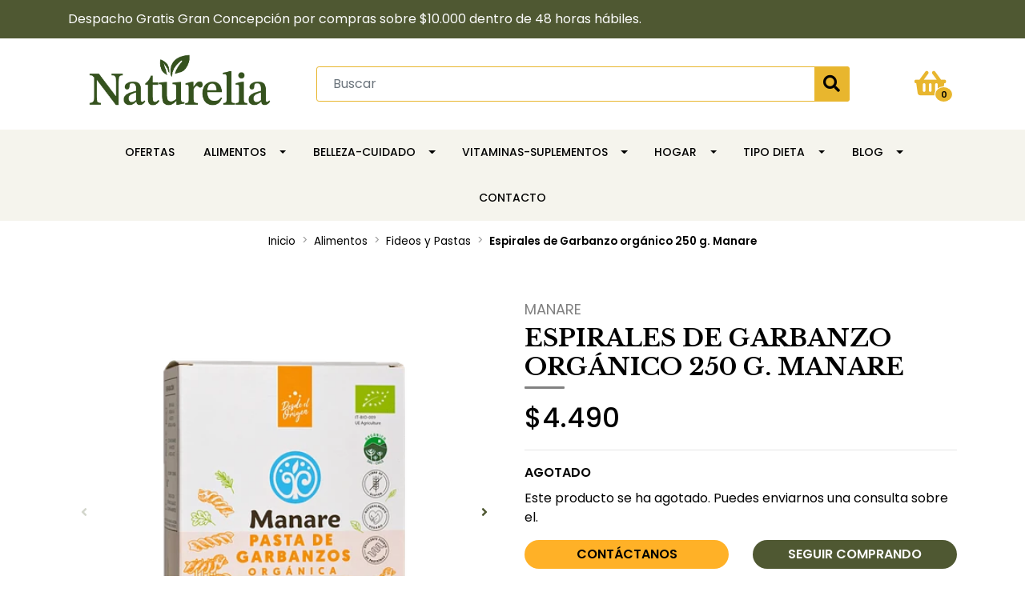

--- FILE ---
content_type: text/html; charset=utf-8
request_url: https://www.naturelia.cl/espirales-de-garbanzo-organico-250-g-manare
body_size: 18220
content:
<!DOCTYPE html>
<!-- [if IE 9]><html class="lt-ie10" lang="en" > <![endif] -->
<html class="no-js" lang="es-CL" xmlns="http://www.w3.org/1999/xhtml">
  <!-- <![endif] -->

  <head>
    <title>Espirales de Garbanzo orgánico 250 g. Manare</title>
    <meta http-equiv="Content-Type" content="text/html; charset=utf-8">
    <meta name="description" content="Deliciosas pastas hechas únicamente de legumbres. Fáciles de cocinar y deliciosas.&nbsp;NO contienen harina de arroz, harina de maíz, almidones u otro tipo de harinas, por lo que son muy buena fuente de proteínas y muy saludables. Los espirales de garbanzos Manare son: OrgánicosLibres de glutenExcelente fuente de proteína Caja exterior 100% cart...">
    <meta name="robots" content="follow, all">

    <!-- Set the viewport width to device width for mobile -->
    <meta name="viewport" content="width=device-width, initial-scale=1.0">

    <link rel="preconnect" href="https://images.jumpseller.com">
    <link rel="preconnect" href="https://cdnx.jumpseller.com">
    <link rel="preconnect" href="https://assets.jumpseller.com">

    

<!-- Facebook Meta tags for Product -->
<meta property="fb:app_id" content="283643215104248" />

  <meta property="og:id" content="20469460" />
  <meta property="og:title" content="Espirales de Garbanzo orgánico 250 g. Manare" />
  <meta property="og:type" content="product" />
  
    
      <meta property="og:image" content="https://cdnx.jumpseller.com/naturelia1/image/37611627/resize/1200/1200?1689398059" />
    
      <meta property="og:image" content="https://cdnx.jumpseller.com/naturelia1/image/37611628/resize/1200/1200?1689398059" />
    
      <meta property="og:image" content="https://cdnx.jumpseller.com/naturelia1/image/37611629/resize/1200/1200?1689398059" />
    
      <meta property="og:image" content="https://cdnx.jumpseller.com/naturelia1/image/37611630/resize/1200/1200?1689398059" />
    
  

  
    <meta property="og:brand" content="Manare" />
  

  <meta property="product:is_product_shareable" content="1" />

  
    <meta property="product:original_price:amount" content="4490.0"/>
    <meta property="product:price:amount" content="4490.0"/>
     
      <meta property="product:availability" content="oos"/> 
    
   

  <meta property="product:original_price:currency" content="CLP"/>
  <meta property="product:price:currency" content="CLP"/>



<meta property="og:description" content="Deliciosas pastas hechas únicamente de legumbres. Fáciles de cocinar y deliciosas.&nbsp;NO contienen harina de arroz, harina de maíz, almidones u otro tipo de harinas, por lo que son muy buena fuente de proteínas y muy saludables. Los espirales de garbanzos Manare son: OrgánicosLibres de glutenExcelente fuente de proteína Caja exterior 100% cart..." />
<meta property="og:url" content="https://www.naturelia.cl/espirales-de-garbanzo-organico-250-g-manare" />
<meta property="og:site_name" content="Emporio Naturelia" />
<meta name="twitter:card" content="summary" />


<meta property="og:locale" content="es_CL" />



    

    <link rel="canonical" href="https://www.naturelia.cl/espirales-de-garbanzo-organico-250-g-manare">

    <script type="application/ld+json">
[
  {
    "@context": "http://schema.org",
    "@type": "BreadcrumbList",
    "itemListElement": [
      
        {
        "@type": "ListItem",
        "position": 1,
        "item": {
        "name": "Inicio",
        "@id": "/"
        }
        }
        ,
      
        {
        "@type": "ListItem",
        "position": 2,
        "item": {
        "name": "Alimentos",
        "@id": "/alimentos"
        }
        }
        ,
      
        {
        "@type": "ListItem",
        "position": 3,
        "item": {
        "name": "Fideos y Pastas",
        "@id": "/fideos-y-pastas"
        }
        }
        ,
      
        {
        "@type": "ListItem",
        "position": 4,
        "item": {
        "name": "Espirales de Garbanzo orgánico 250 g. Manare"
        }
        }
        
      
    ]
  },
  {
    "@context": "http://schema.org/"
    ,
      "@type": "Product",
      "name": "Espirales de Garbanzo orgánico 250 g. Manare",
      "url": "https://www.naturelia.cl/espirales-de-garbanzo-organico-250-g-manare",
      "itemCondition": "http://schema.org/NewCondition",
      "sku": "7804651860586",
      "image": "https://cdnx.jumpseller.com/naturelia1/image/37611627/espirales-de-garbanzos-organicos-250-g_manare.jpg?1689398059",
      "productID": "7804651860586",
      "description": "Deliciosas pastas hechas únicamente de legumbres. Fáciles de cocinar y deliciosas.&amp;nbsp;NO contienen harina de arroz, harina de maíz, almidones u otro tipo de harinas, por lo que son muy buena fuente de proteínas y muy saludables.Los espirales de garbanzos Manare son:OrgánicosLibres de glutenExcelente fuente de proteínaCaja exterior 100% cartón reciclable.Bolsa interior reciclable 5.Ingredientes: garbanzos orgánicosSe pueden consumir con pesto, salsa roja, salsa blanca, como ensalada,&amp;nbsp;etc. Tal cual como cualquier pasta convencional.",
      
      "brand": {
        "@type": "Brand",
        "name": "Manare"
      },
      
      
      
        "category": "Alimentos",
      
      "offers": {
        
          "@type": "Offer",
          "itemCondition": "http://schema.org/NewCondition",
          
          "availability": "http://schema.org/OutOfStock",
          
          
            
          
          "price": "4490.0",
        
        "priceCurrency": "CLP",
        "seller": {
          "@type": "Organization",
          "name": "Emporio Naturelia"
        },
        "url": "https://www.naturelia.cl/espirales-de-garbanzo-organico-250-g-manare",
        "shippingDetails": [
          {
          "@type": "OfferShippingDetails",
          "shippingDestination": [
          
          {
            "@type": "DefinedRegion",
            "addressCountry": "CL"
          }
          ]
          }
        ]
      }
    
  }]
  </script>

    <!-- lazysizes -->
    <script src="https://cdnjs.cloudflare.com/ajax/libs/lazysizes/5.3.2/lazysizes.min.js" integrity="sha384-3gT/vsepWkfz/ff7PpWNUeMzeWoH3cDhm/A8jM7ouoAK0/fP/9bcHHR5kHq2nf+e" crossorigin="anonymous" async=''></script>
    <script src="https://cdnjs.cloudflare.com/ajax/libs/jquery/3.4.1/jquery.min.js" integrity="sha384-vk5WoKIaW/vJyUAd9n/wmopsmNhiy+L2Z+SBxGYnUkunIxVxAv/UtMOhba/xskxh" crossorigin="anonymous" ></script>
    
      <script src="https://cdnjs.cloudflare.com/ajax/libs/jquery-zoom/1.7.21/jquery.zoom.min.js" integrity="sha384-EeOf8v/Jh3rqjCmTJTb0iX4HBUzuIgi++DUOReOvjDdonsZreW3JKI9wrrycC9Ub" crossorigin="anonymous" ></script>
    

    
    <link rel="apple-touch-icon" type="image/x-icon" href="https://cdnx.jumpseller.com/naturelia1/image/37284615/resize/57/57?1688672876" sizes="57x57">
    <link rel="apple-touch-icon" type="image/x-icon" href="https://cdnx.jumpseller.com/naturelia1/image/37284615/resize/60/60?1688672876" sizes="60x60">
    <link rel="apple-touch-icon" type="image/x-icon" href="https://cdnx.jumpseller.com/naturelia1/image/37284615/resize/72/72?1688672876" sizes="72x72">
    <link rel="apple-touch-icon" type="image/x-icon" href="https://cdnx.jumpseller.com/naturelia1/image/37284615/resize/76/76?1688672876" sizes="76x76">
    <link rel="apple-touch-icon" type="image/x-icon" href="https://cdnx.jumpseller.com/naturelia1/image/37284615/resize/114/114?1688672876" sizes="114x114">
    <link rel="apple-touch-icon" type="image/x-icon" href="https://cdnx.jumpseller.com/naturelia1/image/37284615/resize/120/120?1688672876" sizes="120x120">
    <link rel="apple-touch-icon" type="image/x-icon" href="https://cdnx.jumpseller.com/naturelia1/image/37284615/resize/144/144?1688672876" sizes="144x144">
    <link rel="apple-touch-icon" type="image/x-icon" href="https://cdnx.jumpseller.com/naturelia1/image/37284615/resize/152/152?1688672876" sizes="152x152">

    <link rel="icon" type="image/png" href="https://cdnx.jumpseller.com/naturelia1/image/37284615/resize/196/196?1688672876" sizes="196x196">
    <link rel="icon" type="image/png" href="https://cdnx.jumpseller.com/naturelia1/image/37284615/resize/160/160?1688672876" sizes="160x160">
    <link rel="icon" type="image/png" href="https://cdnx.jumpseller.com/naturelia1/image/37284615/resize/96/96?1688672876" sizes="96x96">
    <link rel="icon" type="image/png" href="https://cdnx.jumpseller.com/naturelia1/image/37284615/resize/32/32?1688672876" sizes="32x32">
    <link rel="icon" type="image/png" href="https://cdnx.jumpseller.com/naturelia1/image/37284615/resize/16/16?1688672876" sizes="16x16">

  <meta name="msapplication-TileColor" content="#95b200">
  <meta name="theme-color" content="#ffffff">



    <link
      rel="stylesheet"
      href="https://stackpath.bootstrapcdn.com/bootstrap/4.5.0/css/bootstrap.min.css"
      integrity="sha384-9aIt2nRpC12Uk9gS9baDl411NQApFmC26EwAOH8WgZl5MYYxFfc+NcPb1dKGj7Sk"
      crossorigin="anonymous"
    >
    <link rel="stylesheet" href="https://cdnjs.cloudflare.com/ajax/libs/font-awesome/5.7.2/css/all.min.css" integrity="sha384-fnmOCqbTlWIlj8LyTjo7mOUStjsKC4pOpQbqyi7RrhN7udi9RwhKkMHpvLbHG9Sr" crossorigin="anonymous" >

    
      <link rel="stylesheet" href="//cdnjs.cloudflare.com/ajax/libs/toastr.js/latest/css/toastr.min.css">
    
    <link rel="stylesheet" href="https://assets.jumpseller.com/store/naturelia1/themes/607712/app.min.css?1768340557">
    <link rel="stylesheet" href="https://assets.jumpseller.com/store/naturelia1/themes/607712/color_pickers.min.css?1768340557">
    <link rel="stylesheet" href="https://assets.jumpseller.com/store/naturelia1/themes/607712/responsive.min.css?1768340557">
    <link rel="preconnect" href="https://fonts.googleapis.com">
<link rel="preconnect" href="https://fonts.gstatic.com" crossorigin>
<link href="https://fonts.googleapis.com/css2?family=Poppins:ital,wght@0,100;0,200;0,300;0,400;0,500;0,600;0,700;0,800;1,100;1,200;1,300;1,400;1,500;1,600;1,700;1,800&family=Libre+Baskerville:ital,wght@0,100;0,200;0,300;0,400;0,500;0,600;0,700;0,800;1,100;1,200;1,300;1,400;1,500;1,600;1,700;1,800&family=Libre+Baskerville:ital,wght@0,100;0,200;0,300;0,400;0,500;0,600;0,700;0,800;1,100;1,200;1,300;1,400;1,500;1,600;1,700;1,800&display=swap" rel="stylesheet">

<style>
  body,
  #cart-update-form h3,
  .cart .checkout-container .cart-totals table.products h3,
  .cart .checkout-container .cart-totals  {
    font-family: Poppins !important;
  }

  #customer_details .title,
  .block-header,
  .product-slider h2,
  .cart h1,
  .cart h2,
  .page-header,
  .product-name {
    font-family: Libre Baskerville !important;
  }

  h1.page-header{
  	font-size: 30px !important;
  }

  .navbar-brand, .text-logo {
    font-family: Libre Baskerville !important;
  }

  body {
    font-size: 16px !important;
  }

  h2.block-header {font-size:28px}

  #navbarsContainer li a {
    font-size: 14px !important;
  }

</style>


    
      <link rel="stylesheet" href="https://cdnjs.cloudflare.com/ajax/libs/OwlCarousel2/2.3.4/assets/owl.carousel.min.css" integrity="sha384-kcNNzf7wI8//ZkNUaDd5JwxLoFaBgkj9Z4O4NwtuX9Lkmsz0HoITOxJsGkYxDuyG" crossorigin="anonymous" >
    

    <!-- Script to Dropdown -->
    <script>
        	$('.float-right .dropdown').click(function(){
       	$(this).toggleClass('show');
       });
    </script>

    

    <!-- Autocomplete search -->
    

    
<script>
  // Listener for swatch clicks when product block swatches are enabled
  function updateCarouselFromSwatch(target) {
    const value = $(target).val(); // product option value id
    const block = $(target).closest('.product-block');
    if (block.find('.product-block-carousel').length === 0) return;

    // the owl-carousel library duplicates items when it is set to loop. This code updates all the duplicates inside the nearest carousel.
    const stage = $(target).closest('.owl-carousel .owl-stage');
    const productid = block.attr('data-productid');
    const blocks = stage.length === 0 ? block : stage.find(`.product-block[data-productid="${productid}"]`);

    // blocks.find(`.color-swatch input[value="${value}"]`).prop('checked', true);

    // When we click on the same swatch option, do nothing.
    // When there is no variant image, show the fallback product image.
    // Use bootstrap carousel or fallback to just setting active class and toggle with css
    blocks.each(function () {
      const carousel = $(this).find('.product-block-carousel');
      const variant = carousel.find(`[data-color-option-value="${value}"]`);
      const fallback = carousel.find('.carousel-default-item');
      const item = variant.length === 0 ? fallback : variant;

      if (carousel.carousel) {
        carousel.carousel(item.first().index());
      } else {
        carousel.find('.active').removeClass('active');
        item.first().addClass('active');
      }
    });
  }

  // Listener for add-to-cart quantity updates, if they are shown
  function verifyAddToCartQuantity(target) {
    const block = $(target).closest('.product-block');
    const input = block.find('form .product-qty input');
    const value = +input.val();
    const minimum = input.is('[min]') ? +input.attr('min') : 1;
    const maximum = input.is('[max]') ? +input.attr('max') : Infinity;
    if (maximum < minimum) return;
    const clamped = Math.max(minimum, Math.min(value, maximum));
    if (clamped != value) input.val(clamped);
    input.toggleClass('maxStockQty', value != clamped);
  }

  function decrementCartFromProductBlock(target) {
    const block = $(target).closest('.product-block');
    const input = block.find('form .product-qty input');
    if (block.length !== 1 || input.length !== 1) return;

    const value = +input.val();
    const minimum = input.is('[min]') ? +input.attr('min') : 1;
    const maximum = input.is('[max]') ? +input.attr('max') : Infinity;
    input.val(Math.max(minimum, Math.min(value - 1, maximum)));
    input.toggleClass('maxStockQty', value - 1 > maximum);
  }

  function incrementCartFromProductBlock(target) {
    const block = $(target).closest('.product-block');
    const input = block.find('form .product-qty input');
    if (block.length !== 1 || input.length !== 1) return;

    const value = +input.val();
    const minimum = input.is('[min]') ? +input.attr('min') : 1;
    const maximum = input.is('[max]') ? +input.attr('max') : Infinity;
    input.val(Math.max(minimum, Math.min(value + 1, maximum)));
    input.toggleClass('maxStockQty', value + 1 > maximum);
  }

  function addToCartFromProductBlock(target) {
    const block = $(target).closest('.product-block');
    const input = block.find('form .product-qty input');
    if (block.length !== 1 || input.length !== 1) return;

    const id = +block.attr('data-productid');
    const name = block.find('.product-block-name').text();
    const qty = +input.val() || 1; // this is usually hidden, so it should be undefined or 0/1 in initial markup
    addToCart(id, name, qty, {});
  }
</script>
  <meta name="csrf-param" content="authenticity_token" />
<meta name="csrf-token" content="r5GxyZM6lN8yBaPMwpPTS6aSZHtm2fN9UXrAt8rZ3TBtBY_mgDj2iSXte-NfKPppbWe_eP-96UGWpATIR9bAJQ" />
<script src="https://files.jumpseller.com/javascripts/dist/jumpseller-2.0.0.js" defer="defer"></script></head>
  <body
    
      style="background-color: #FFFFFF;"
    
  >
    <!--
      [if lt IE 8]>
      <p class="browsehappy">You are using an <strong>outdated</strong> browser. Please <a href="http://browsehappy.com/">upgrade your browser</a> to improve your experience.</p>
      <![endif]
    -->

    
      <!-- Navigation Mobile -->
<div class="mobilenav d-lg-none trsn">
  <div class="menu-top"></div>
  <div class="mobilenav-logo">
    <a href="/" title="Emporio Naturelia">
      
        <img src="https://images.jumpseller.com/store/naturelia1/store/logo/Captura_20de_20pantalla_202025-06-25_20163852.png?1750884259" class="navbar-brand store-image img-fluid" alt="Emporio Naturelia" />
      
    </a>
    <div class="nav-icon-close">
      <i class="fas fa-times"></i>
    </div>
  </div>
  <div class="mobilenav-inner">
    <ul class="menu-mobile trsn">
      
        <li class=" ">
  
  <a href="/ofertas" title="OFERTAS" >OFERTAS</a>
  

  
</li>

      
        <li class="has-dropdown ">
  
  <a title="Alimentos" class="level-1  first-trigger d-flex align-items-center justify-content-between" data-toggle="collapse">Alimentos <i class="fas fa-angle-right" aria-hidden="true"></i></a>
  

  
  <ul class="level-1 dropdown">
    <li class="dropdown-back"><a title="Volver" class="back-level-1"><i class="fas fa-angle-double-left" aria-hidden="true"></i> Volver</a></li>
    <li><span title="Alimentos" class="top-category">Alimentos</span></li>
    
    	<li class="has-dropdown ">
  
  <a title="Aceites y Vinagres" class="level-2  last-trigger d-flex align-items-center justify-content-between" data-toggle="collapse">Aceites y Vinagres <i class="fas fa-angle-right" aria-hidden="true"></i></a>
  

  
  <ul class="level-2 dropdown">
    <li class="dropdown-back"><a title="Volver" class="back-level-2"><i class="fas fa-angle-double-left" aria-hidden="true"></i> Volver</a></li>
    <li><span title="Aceites y Vinagres" class="top-category">Aceites y Vinagres</span></li>
    
    	<li class=" ">
  
  <a href="/aceites-y-vinagres/aceites" title="Aceites" >Aceites</a>
  

  
</li>

    
    	<li class=" ">
  
  <a href="/aceites-y-vinagres/vinagres" title="Vinagres" >Vinagres</a>
  

  
</li>

    
    <li><a href="/aceites-y-vinagres" title="Aceites y Vinagres" class="goto btn mx-3 mt-2 p-2">Ir a <span>Aceites y Vinagres</span> <i class="fas fa-angle-double-right"></i></a></li>
  </ul>
  
</li>

    
    	<li class=" ">
  
  <a href="/azucar-y-endulzantes" title="Azúcar y Endulzantes" >Azúcar y Endulzantes</a>
  

  
</li>

    
    	<li class="has-dropdown ">
  
  <a title="Barras, Galletas y Snacks" class="level-2  last-trigger d-flex align-items-center justify-content-between" data-toggle="collapse">Barras, Galletas y Snacks <i class="fas fa-angle-right" aria-hidden="true"></i></a>
  

  
  <ul class="level-2 dropdown">
    <li class="dropdown-back"><a title="Volver" class="back-level-2"><i class="fas fa-angle-double-left" aria-hidden="true"></i> Volver</a></li>
    <li><span title="Barras, Galletas y Snacks" class="top-category">Barras, Galletas y Snacks</span></li>
    
    	<li class=" ">
  
  <a href="/barras-galletas-y-snacks/barras" title="Barras" >Barras</a>
  

  
</li>

    
    	<li class=" ">
  
  <a href="/barras-galletas-y-snacks/galletas" title="Galletas" >Galletas</a>
  

  
</li>

    
    	<li class=" ">
  
  <a href="/barras-galletas-y-snacks/snacks" title="Snacks" >Snacks</a>
  

  
</li>

    
    <li><a href="/barras-galletas-y-snacks" title="Barras, Galletas y Snacks" class="goto btn mx-3 mt-2 p-2">Ir a <span>Barras, Galletas y Snacks</span> <i class="fas fa-angle-double-right"></i></a></li>
  </ul>
  
</li>

    
    	<li class="has-dropdown ">
  
  <a title="Cacao y Chocolates" class="level-2  last-trigger d-flex align-items-center justify-content-between" data-toggle="collapse">Cacao y Chocolates <i class="fas fa-angle-right" aria-hidden="true"></i></a>
  

  
  <ul class="level-2 dropdown">
    <li class="dropdown-back"><a title="Volver" class="back-level-2"><i class="fas fa-angle-double-left" aria-hidden="true"></i> Volver</a></li>
    <li><span title="Cacao y Chocolates" class="top-category">Cacao y Chocolates</span></li>
    
    	<li class=" ">
  
  <a href="/cacao-y-chocolates/cacao" title="Cacao" >Cacao</a>
  

  
</li>

    
    	<li class=" ">
  
  <a href="/cacao-y-chocolates/chocolates" title="Chocolates" >Chocolates</a>
  

  
</li>

    
    <li><a href="/cacao-y-chocolates" title="Cacao y Chocolates" class="goto btn mx-3 mt-2 p-2">Ir a <span>Cacao y Chocolates</span> <i class="fas fa-angle-double-right"></i></a></li>
  </ul>
  
</li>

    
    	<li class=" ">
  
  <a href="/te-cafe-infusiones" title="Café, Té e Infusiones" >Café, Té e Infusiones</a>
  

  
</li>

    
    	<li class=" ">
  
  <a href="/cereales-y-granolas" title="Cereales y Granolas" >Cereales y Granolas</a>
  

  
</li>

    
    	<li class=" ">
  
  <a href="/condimentos-y-especias" title="Condimentos y Especias" >Condimentos y Especias</a>
  

  
</li>

    
    	<li class=" ">
  
  <a href="/embutidos-vegetales" title="Embutidos vegetales y Congelados" >Embutidos vegetales y Congelados</a>
  

  
</li>

    
    	<li class=" ">
  
  <a href="/fermentados-y-probioticos" title="Fermentados y Probióticos" >Fermentados y Probióticos</a>
  

  
</li>

    
    	<li class=" ">
  
  <a href="/fideos-y-pastas" title="Fideos y Pastas" >Fideos y Pastas</a>
  

  
</li>

    
    	<li class=" ">
  
  <a href="/frutos-secos-y-deshidratados" title="Frutos secos y deshidratados" >Frutos secos y deshidratados</a>
  

  
</li>

    
    	<li class=" ">
  
  <a href="/harinas" title="Harinas y Polvos" >Harinas y Polvos</a>
  

  
</li>

    
    	<li class=" ">
  
  <a href="/jugos-y-bebidas" title="Jugos y Bebidas" >Jugos y Bebidas</a>
  

  
</li>

    
    	<li class=" ">
  
  <a href="/leches-y-bebidas-vegetales" title="Leches y Bebidas vegetales" >Leches y Bebidas vegetales</a>
  

  
</li>

    
    	<li class=" ">
  
  <a href="/mantequillas" title="Mantequillas" >Mantequillas</a>
  

  
</li>

    
    	<li class=" ">
  
  <a href="/mermeladas-y-dulces" title="Mermeladas y Dulces" >Mermeladas y Dulces</a>
  

  
</li>

    
    	<li class=" ">
  
  <a href="/pan-tortillas-y-masas" title="Pan, Tortillas y Masas" >Pan, Tortillas y Masas</a>
  

  
</li>

    
    	<li class=" ">
  
  <a href="/quesos-y-yogurt" title="Quesos y Yogurt" >Quesos y Yogurt</a>
  

  
</li>

    
    	<li class=" ">
  
  <a href="/salsas-cremas-y-aderezos" title="Salsas, Cremas y Aderezos" >Salsas, Cremas y Aderezos</a>
  

  
</li>

    
    	<li class=" ">
  
  <a href="/semillas-granos-y-legumbres" title="Semillas, Granos y Legumbres" >Semillas, Granos y Legumbres</a>
  

  
</li>

    
    <li><a href="/alimentos" title="Alimentos" class="goto btn mx-3 mt-2 p-2">Ir a <span>Alimentos</span> <i class="fas fa-angle-double-right"></i></a></li>
  </ul>
  
</li>

      
        <li class="has-dropdown ">
  
  <a title="Belleza-Cuidado" class="level-1  first-trigger d-flex align-items-center justify-content-between" data-toggle="collapse">Belleza-Cuidado <i class="fas fa-angle-right" aria-hidden="true"></i></a>
  

  
  <ul class="level-1 dropdown">
    <li class="dropdown-back"><a title="Volver" class="back-level-1"><i class="fas fa-angle-double-left" aria-hidden="true"></i> Volver</a></li>
    <li><span title="Belleza-Cuidado" class="top-category">Belleza-Cuidado</span></li>
    
    	<li class=" ">
  
  <a href="/belleza-y-cuidado/aromaterapia-y-aceites-esenciales" title="Aromaterapia y Aceites esenciales" >Aromaterapia y Aceites esenciales</a>
  

  
</li>

    
    	<li class=" ">
  
  <a href="/belleza-y-cuidado/cuidado-facial" title="Cuidado facial" >Cuidado facial</a>
  

  
</li>

    
    	<li class=" ">
  
  <a href="/belleza-y-cuidado/cuidado-capilar" title="Cuidado capilar" >Cuidado capilar</a>
  

  
</li>

    
    	<li class=" ">
  
  <a href="/belleza-y-cuidado/cuidado-corporal" title="Cuidado corporal" >Cuidado corporal</a>
  

  
</li>

    
    	<li class=" ">
  
  <a href="/belleza-y-cuidado/higiene-bucal" title="Higiene Bucal" >Higiene Bucal</a>
  

  
</li>

    
    	<li class=" ">
  
  <a href="/belleza-y-cuidado/tinturas" title="Tinturas" >Tinturas</a>
  

  
</li>

    
    <li><a href="/belleza-y-cuidado" title="Belleza-Cuidado" class="goto btn mx-3 mt-2 p-2">Ir a <span>Belleza-Cuidado</span> <i class="fas fa-angle-double-right"></i></a></li>
  </ul>
  
</li>

      
        <li class="has-dropdown ">
  
  <a title="Vitaminas-Suplementos" class="level-1  first-trigger d-flex align-items-center justify-content-between" data-toggle="collapse">Vitaminas-Suplementos <i class="fas fa-angle-right" aria-hidden="true"></i></a>
  

  
  <ul class="level-1 dropdown">
    <li class="dropdown-back"><a title="Volver" class="back-level-1"><i class="fas fa-angle-double-left" aria-hidden="true"></i> Volver</a></li>
    <li><span title="Vitaminas-Suplementos" class="top-category">Vitaminas-Suplementos</span></li>
    
    	<li class=" ">
  
  <a href="/suplementos/batidos-y-proteinas" title="Batidos, Proteína, Creatina" >Batidos, Proteína, Creatina</a>
  

  
</li>

    
    	<li class=" ">
  
  <a href="/suplementos/en-capsulas" title="En cápsulas" >En cápsulas</a>
  

  
</li>

    
    	<li class=" ">
  
  <a href="/suplementos/en-polvo" title="En polvo" >En polvo</a>
  

  
</li>

    
    	<li class=" ">
  
  <a href="/suplementos/liquidos" title="Líquidos" >Líquidos</a>
  

  
</li>

    
    	<li class=" ">
  
  <a href="/suplementos/productos-apicolas" title="Productos apícolas" >Productos apícolas</a>
  

  
</li>

    
    <li><a href="/suplementos" title="Vitaminas-Suplementos" class="goto btn mx-3 mt-2 p-2">Ir a <span>Vitaminas-Suplementos</span> <i class="fas fa-angle-double-right"></i></a></li>
  </ul>
  
</li>

      
        <li class="has-dropdown ">
  
  <a title="HOGAR" class="level-1  first-trigger d-flex align-items-center justify-content-between" data-toggle="collapse">HOGAR <i class="fas fa-angle-right" aria-hidden="true"></i></a>
  

  
  <ul class="level-1 dropdown">
    <li class="dropdown-back"><a title="Volver" class="back-level-1"><i class="fas fa-angle-double-left" aria-hidden="true"></i> Volver</a></li>
    <li><span title="HOGAR" class="top-category">HOGAR</span></li>
    
    	<li class=" ">
  
  <a href="/hogar/cocina" title="Cocina" >Cocina</a>
  

  
</li>

    
    	<li class=" ">
  
  <a href="/hogar/bolsas-y-cajas" title="Bolsas y Cajas" >Bolsas y Cajas</a>
  

  
</li>

    
    <li><a href="/hogar" title="HOGAR" class="goto btn mx-3 mt-2 p-2">Ir a <span>HOGAR</span> <i class="fas fa-angle-double-right"></i></a></li>
  </ul>
  
</li>

      
        <li class="has-dropdown ">
  
  <a title="TIPO DIETA" class="level-1  first-trigger d-flex align-items-center justify-content-between" data-toggle="collapse">TIPO DIETA <i class="fas fa-angle-right" aria-hidden="true"></i></a>
  

  
  <ul class="level-1 dropdown">
    <li class="dropdown-back"><a title="Volver" class="back-level-1"><i class="fas fa-angle-double-left" aria-hidden="true"></i> Volver</a></li>
    <li><span title="TIPO DIETA" class="top-category">TIPO DIETA</span></li>
    
    	<li class=" ">
  
  <a href="/tipo-dieta/organico" title="Orgánico/Kosher" >Orgánico/Kosher</a>
  

  
</li>

    
    	<li class=" ">
  
  <a href="/tipo-dieta/keto" title="Keto" >Keto</a>
  

  
</li>

    
    	<li class=" ">
  
  <a href="/tipo-dieta/sin-azucar" title="Sin azúcar" >Sin azúcar</a>
  

  
</li>

    
    	<li class=" ">
  
  <a href="/tipo-dieta/vegano" title="Vegano" >Vegano</a>
  

  
</li>

    
    	<li class=" ">
  
  <a href="/tipo-dieta/sin-gluten" title="Sin gluten" >Sin gluten</a>
  

  
</li>

    
    <li><a href="/tipo-dieta" title="TIPO DIETA" class="goto btn mx-3 mt-2 p-2">Ir a <span>TIPO DIETA</span> <i class="fas fa-angle-double-right"></i></a></li>
  </ul>
  
</li>

      
        <li class="has-dropdown ">
  
  <a title="Blog" class="level-1  first-trigger d-flex align-items-center justify-content-between" data-toggle="collapse">Blog <i class="fas fa-angle-right" aria-hidden="true"></i></a>
  

  
  <ul class="level-1 dropdown">
    <li class="dropdown-back"><a title="Volver" class="back-level-1"><i class="fas fa-angle-double-left" aria-hidden="true"></i> Volver</a></li>
    <li><span title="Blog" class="top-category">Blog</span></li>
    
    	<li class=" ">
  
  <a href="/crema-facial-jalea-real" title="¡Nuevo Formato! Crema Facial Jalea Real Aloe Vera" >¡Nuevo Formato! Crema Facial Jalea Real Aloe Vera</a>
  

  
</li>

    
    	<li class=" ">
  
  <a href="/azucar-de-coco-que-es-beneficios-y-usos" title="Azúcar de coco: Qué es, beneficios y usos" >Azúcar de coco: Qué es, beneficios y usos</a>
  

  
</li>

    
    	<li class=" ">
  
  <a href="/porotos-mung-los-beneficios-de-esta-codiciada-legumbre-llena-de-proteinas-y-minerales" title="Porotos Mung: los beneficios de esta codiciada legumbre llena de proteínas y minerales" >Porotos Mung: los beneficios de esta codiciada legumbre llena de proteínas y minerales</a>
  

  
</li>

    
    	<li class=" ">
  
  <a href="/te-falta-magnesio-descubre-12-beneficios-de-este-mineral" title="¿Te falta magnesio? Descubre 12 beneficios de este mineral" >¿Te falta magnesio? Descubre 12 beneficios de este mineral</a>
  

  
</li>

    
    <li><a href="/blog" title="Blog" class="goto btn mx-3 mt-2 p-2">Ir a <span>Blog</span> <i class="fas fa-angle-double-right"></i></a></li>
  </ul>
  
</li>

      
        <li class=" ">
  
  <a href="/contact" title="Contacto" >Contacto</a>
  

  
</li>

      
      
      
      
      
    </ul>
  </div>
</div>
<div class="nav-bg-opacity"></div>

    
    <!-- Page Content -->
    <div id="top_components"><div id="component-1415266" class="theme-component show"><header class="header">
    <!-- Fixed Top Bar -->
    <div
        class="fixed-top nav-bar message-top ">
        <div class=" container ">
            <div class="row">
                
                <div class="col-12 col-md-8">
                    Despacho Gratis Gran Concepción por  compras sobre $10.000 dentro de 48 horas hábiles.
                </div>
                
                <div
                    class="d-none d-md-block col-md-4">
                    <ul class="list-inline text-right m-0">
                        
                        
                        
                    </ul>
                </div>
            </div>
        </div>
    </div>
    <div
        class="container mt-lg-5 mt-0 header-block">
        <div class="row align-items-center no-gutters">
            <!-- Logo -->
            <div class="col-12 col-lg-3 text-center text-lg-left">
                <a href="/" title="Emporio Naturelia">
                    
                    <img src="https://images.jumpseller.com/store/naturelia1/store/logo/Captura_20de_20pantalla_202025-06-25_20163852.png?1750884259" class="navbar-brand store-image img-fluid" alt="Emporio Naturelia" />
                    
                </a>
            </div>

            <div class="col-2 col-md-2 d-lg-none">
                <button class="btn primary mobile-menu-trigger nav-icon">
                    <span></span>
                    <span></span>
                    <span></span>
                    <span></span>
                </button>
            </div>

            <div class="col-8 col-md-8 col-lg-8">
                <ul class="header_actions list-header m-0">
                    <li class="list-inline-item item-search">
                        <div class="jumpseller-autocomplete">
                            <form id="header_search-form" class="search-form" method="get" action="/search">
                                <input type="text" value="" name="q"
                                    class="form-control form-control-sm" onFocus="javascript:this.value=''"
                                    placeholder="Buscar">
                                <button type="submit"><i class="fas fa-search"></i></button>
                            </form>
                        </div>
                    </li>
                </ul>
            </div>
            <div class="col-2 box-mini-cart col-md-2 col-lg-1">
                
                <div class="cart text-right">
                    <button id="cart-btn" class="btn btn-link cart-nav">
                        <i class="fas fa-shopping-basket fa-fw"></i>
                        <span class="cart-count">0</span>
                    </button>
                </div>
                <div id="cart" class="absolute-bg" style="display: none">
                    <div class="lateral-box">
                        <div class="mini_cart">
  <button id="close-cart-btn" class="btn btn-link btn-block text-left lateral-header-btn">
    <i class="fas fa-times"></i>
  </button>
  <div class="cart-wrapper">
    <form id="minicart-empty" >
      <div class="minicart-content-wrapper ">
        <div class="subtitle text-center p-5">
          El carrito de compras está actualmente vacío. Puede regresar y comenzar a agregar productos.
        </div>
      </div>
    </form>
    <form id="cart-products-display" class="hidden">
      <div class="subtitle text-left">
        <h4 class="mb-0">Carro de compras</h4>
        <small>
          Tienes
          <span class="count">0</span> item(s)
        </small>
      </div>
      <div class="cart-list">
        
      </div>
      <div class="total p-3">
        <h4 class="d-flex justify-content-between mb-0">
          Total
          <span class="">$0</span>
        </h4>
      </div>
      <div class="actions lateral-cart-actions d-flex justify-content-end p-3 flex-column flex-sm-row">
        <a id="cart-link" href="/cart" class="btn btn-secondary">
          <span>Ver Carro</span>
        </a>
        <a href="https://www.naturelia.cl/v2/checkout/information/" class="btn btn-primary ml-sm-3 mt-2 mt-sm-0" title="Checkout">
          <span>Proceso de Pago</span>
        </a>
      </div>
    </form>
  </div>
</div>

                    </div>
                </div>
                
            </div>
        </div>
    </div>
    <!-- Navigation -->
    <nav  class="navbar-expand-md d-none d-lg-block vertical_menu">
        <div class="collapse navbar-collapse" id="navbarsContainer">
            <ul
                class="navbar-nav nav-center">
                
                <li class="nav-item    OFERTAS">
  <a href="/ofertas"  title="OFERTAS" class="level-1 trsn nav-link" >OFERTAS</a>
  
</li>

                
                <li class="nav-item dropdown   Alimentos">
  <a href="/alimentos"  title="Alimentos" class="dropdown-toggle level-1 trsn nav-link" data-toggle="">Alimentos</a>
  
      <ul class="dropdown-menu multi-level level-1 ">
        
          <li class="nav-item dropdown  level-column-2 Aceites y Vinagres">
  <a href="/aceites-y-vinagres"  title="Aceites y Vinagres" class="dropdown-toggle level-1 trsn nav-link" data-toggle="">Aceites y Vinagres</a>
  
      <ul class="dropdown-menu multi-level level level-2 ">
        
          <li class="nav-item   level-column-3 Aceites">
  <a href="/aceites-y-vinagres/aceites"  title="Aceites" class="level-1 trsn nav-link" >Aceites</a>
  
</li>

        
          <li class="nav-item   level-column-3 Vinagres">
  <a href="/aceites-y-vinagres/vinagres"  title="Vinagres" class="level-1 trsn nav-link" >Vinagres</a>
  
</li>

        
      </ul>
  
</li>

        
          <li class="nav-item   level-column-2 Azúcar y Endulzantes">
  <a href="/azucar-y-endulzantes"  title="Azúcar y Endulzantes" class="level-1 trsn nav-link" >Azúcar y Endulzantes</a>
  
</li>

        
          <li class="nav-item dropdown  level-column-2 Barras, Galletas y Snacks">
  <a href="/barras-galletas-y-snacks"  title="Barras, Galletas y Snacks" class="dropdown-toggle level-1 trsn nav-link" data-toggle="">Barras, Galletas y Snacks</a>
  
      <ul class="dropdown-menu multi-level level level-2 ">
        
          <li class="nav-item   level-column-3 Barras">
  <a href="/barras-galletas-y-snacks/barras"  title="Barras" class="level-1 trsn nav-link" >Barras</a>
  
</li>

        
          <li class="nav-item   level-column-3 Galletas">
  <a href="/barras-galletas-y-snacks/galletas"  title="Galletas" class="level-1 trsn nav-link" >Galletas</a>
  
</li>

        
          <li class="nav-item   level-column-3 Snacks">
  <a href="/barras-galletas-y-snacks/snacks"  title="Snacks" class="level-1 trsn nav-link" >Snacks</a>
  
</li>

        
      </ul>
  
</li>

        
          <li class="nav-item dropdown  level-column-2 Cacao y Chocolates">
  <a href="/cacao-y-chocolates"  title="Cacao y Chocolates" class="dropdown-toggle level-1 trsn nav-link" data-toggle="">Cacao y Chocolates</a>
  
      <ul class="dropdown-menu multi-level level level-2 ">
        
          <li class="nav-item   level-column-3 Cacao">
  <a href="/cacao-y-chocolates/cacao"  title="Cacao" class="level-1 trsn nav-link" >Cacao</a>
  
</li>

        
          <li class="nav-item   level-column-3 Chocolates">
  <a href="/cacao-y-chocolates/chocolates"  title="Chocolates" class="level-1 trsn nav-link" >Chocolates</a>
  
</li>

        
      </ul>
  
</li>

        
          <li class="nav-item   level-column-2 Café, Té e Infusiones">
  <a href="/te-cafe-infusiones"  title="Café, Té e Infusiones" class="level-1 trsn nav-link" >Café, Té e Infusiones</a>
  
</li>

        
          <li class="nav-item   level-column-2 Cereales y Granolas">
  <a href="/cereales-y-granolas"  title="Cereales y Granolas" class="level-1 trsn nav-link" >Cereales y Granolas</a>
  
</li>

        
          <li class="nav-item   level-column-2 Condimentos y Especias">
  <a href="/condimentos-y-especias"  title="Condimentos y Especias" class="level-1 trsn nav-link" >Condimentos y Especias</a>
  
</li>

        
          <li class="nav-item   level-column-2 Embutidos vegetales y Congelados">
  <a href="/embutidos-vegetales"  title="Embutidos vegetales y Congelados" class="level-1 trsn nav-link" >Embutidos vegetales y Congelados</a>
  
</li>

        
          <li class="nav-item   level-column-2 Fermentados y Probióticos">
  <a href="/fermentados-y-probioticos"  title="Fermentados y Probióticos" class="level-1 trsn nav-link" >Fermentados y Probióticos</a>
  
</li>

        
          <li class="nav-item   level-column-2 Fideos y Pastas">
  <a href="/fideos-y-pastas"  title="Fideos y Pastas" class="level-1 trsn nav-link" >Fideos y Pastas</a>
  
</li>

        
          <li class="nav-item   level-column-2 Frutos secos y deshidratados">
  <a href="/frutos-secos-y-deshidratados"  title="Frutos secos y deshidratados" class="level-1 trsn nav-link" >Frutos secos y deshidratados</a>
  
</li>

        
          <li class="nav-item   level-column-2 Harinas y Polvos">
  <a href="/harinas"  title="Harinas y Polvos" class="level-1 trsn nav-link" >Harinas y Polvos</a>
  
</li>

        
          <li class="nav-item   level-column-2 Jugos y Bebidas">
  <a href="/jugos-y-bebidas"  title="Jugos y Bebidas" class="level-1 trsn nav-link" >Jugos y Bebidas</a>
  
</li>

        
          <li class="nav-item   level-column-2 Leches y Bebidas vegetales">
  <a href="/leches-y-bebidas-vegetales"  title="Leches y Bebidas vegetales" class="level-1 trsn nav-link" >Leches y Bebidas vegetales</a>
  
</li>

        
          <li class="nav-item   level-column-2 Mantequillas">
  <a href="/mantequillas"  title="Mantequillas" class="level-1 trsn nav-link" >Mantequillas</a>
  
</li>

        
          <li class="nav-item   level-column-2 Mermeladas y Dulces">
  <a href="/mermeladas-y-dulces"  title="Mermeladas y Dulces" class="level-1 trsn nav-link" >Mermeladas y Dulces</a>
  
</li>

        
          <li class="nav-item   level-column-2 Pan, Tortillas y Masas">
  <a href="/pan-tortillas-y-masas"  title="Pan, Tortillas y Masas" class="level-1 trsn nav-link" >Pan, Tortillas y Masas</a>
  
</li>

        
          <li class="nav-item   level-column-2 Quesos y Yogurt">
  <a href="/quesos-y-yogurt"  title="Quesos y Yogurt" class="level-1 trsn nav-link" >Quesos y Yogurt</a>
  
</li>

        
          <li class="nav-item   level-column-2 Salsas, Cremas y Aderezos">
  <a href="/salsas-cremas-y-aderezos"  title="Salsas, Cremas y Aderezos" class="level-1 trsn nav-link" >Salsas, Cremas y Aderezos</a>
  
</li>

        
          <li class="nav-item   level-column-2 Semillas, Granos y Legumbres">
  <a href="/semillas-granos-y-legumbres"  title="Semillas, Granos y Legumbres" class="level-1 trsn nav-link" >Semillas, Granos y Legumbres</a>
  
</li>

        
      </ul>
  
</li>

                
                <li class="nav-item dropdown   Belleza-Cuidado">
  <a href="/belleza-y-cuidado"  title="Belleza-Cuidado" class="dropdown-toggle level-1 trsn nav-link" data-toggle="">Belleza-Cuidado</a>
  
      <ul class="dropdown-menu multi-level level-1 ">
        
          <li class="nav-item   level-column-2 Aromaterapia y Aceites esenciales">
  <a href="/belleza-y-cuidado/aromaterapia-y-aceites-esenciales"  title="Aromaterapia y Aceites esenciales" class="level-1 trsn nav-link" >Aromaterapia y Aceites esenciales</a>
  
</li>

        
          <li class="nav-item   level-column-2 Cuidado facial">
  <a href="/belleza-y-cuidado/cuidado-facial"  title="Cuidado facial" class="level-1 trsn nav-link" >Cuidado facial</a>
  
</li>

        
          <li class="nav-item   level-column-2 Cuidado capilar">
  <a href="/belleza-y-cuidado/cuidado-capilar"  title="Cuidado capilar" class="level-1 trsn nav-link" >Cuidado capilar</a>
  
</li>

        
          <li class="nav-item   level-column-2 Cuidado corporal">
  <a href="/belleza-y-cuidado/cuidado-corporal"  title="Cuidado corporal" class="level-1 trsn nav-link" >Cuidado corporal</a>
  
</li>

        
          <li class="nav-item   level-column-2 Higiene Bucal">
  <a href="/belleza-y-cuidado/higiene-bucal"  title="Higiene Bucal" class="level-1 trsn nav-link" >Higiene Bucal</a>
  
</li>

        
          <li class="nav-item   level-column-2 Tinturas">
  <a href="/belleza-y-cuidado/tinturas"  title="Tinturas" class="level-1 trsn nav-link" >Tinturas</a>
  
</li>

        
      </ul>
  
</li>

                
                <li class="nav-item dropdown   Vitaminas-Suplementos">
  <a href="/suplementos"  title="Vitaminas-Suplementos" class="dropdown-toggle level-1 trsn nav-link" data-toggle="">Vitaminas-Suplementos</a>
  
      <ul class="dropdown-menu multi-level level-1 ">
        
          <li class="nav-item   level-column-2 Batidos, Proteína, Creatina">
  <a href="/suplementos/batidos-y-proteinas"  title="Batidos, Proteína, Creatina" class="level-1 trsn nav-link" >Batidos, Proteína, Creatina</a>
  
</li>

        
          <li class="nav-item   level-column-2 En cápsulas">
  <a href="/suplementos/en-capsulas"  title="En cápsulas" class="level-1 trsn nav-link" >En cápsulas</a>
  
</li>

        
          <li class="nav-item   level-column-2 En polvo">
  <a href="/suplementos/en-polvo"  title="En polvo" class="level-1 trsn nav-link" >En polvo</a>
  
</li>

        
          <li class="nav-item   level-column-2 Líquidos">
  <a href="/suplementos/liquidos"  title="Líquidos" class="level-1 trsn nav-link" >Líquidos</a>
  
</li>

        
          <li class="nav-item   level-column-2 Productos apícolas">
  <a href="/suplementos/productos-apicolas"  title="Productos apícolas" class="level-1 trsn nav-link" >Productos apícolas</a>
  
</li>

        
      </ul>
  
</li>

                
                <li class="nav-item dropdown   HOGAR">
  <a href="/hogar"  title="HOGAR" class="dropdown-toggle level-1 trsn nav-link" data-toggle="">HOGAR</a>
  
      <ul class="dropdown-menu multi-level level-1 ">
        
          <li class="nav-item   level-column-2 Cocina">
  <a href="/hogar/cocina"  title="Cocina" class="level-1 trsn nav-link" >Cocina</a>
  
</li>

        
          <li class="nav-item   level-column-2 Bolsas y Cajas">
  <a href="/hogar/bolsas-y-cajas"  title="Bolsas y Cajas" class="level-1 trsn nav-link" >Bolsas y Cajas</a>
  
</li>

        
      </ul>
  
</li>

                
                <li class="nav-item dropdown   TIPO DIETA">
  <a href="/tipo-dieta"  title="TIPO DIETA" class="dropdown-toggle level-1 trsn nav-link" data-toggle="">TIPO DIETA</a>
  
      <ul class="dropdown-menu multi-level level-1 ">
        
          <li class="nav-item   level-column-2 Orgánico/Kosher">
  <a href="/tipo-dieta/organico"  title="Orgánico/Kosher" class="level-1 trsn nav-link" >Orgánico/Kosher</a>
  
</li>

        
          <li class="nav-item   level-column-2 Keto">
  <a href="/tipo-dieta/keto"  title="Keto" class="level-1 trsn nav-link" >Keto</a>
  
</li>

        
          <li class="nav-item   level-column-2 Sin azúcar">
  <a href="/tipo-dieta/sin-azucar"  title="Sin azúcar" class="level-1 trsn nav-link" >Sin azúcar</a>
  
</li>

        
          <li class="nav-item   level-column-2 Vegano">
  <a href="/tipo-dieta/vegano"  title="Vegano" class="level-1 trsn nav-link" >Vegano</a>
  
</li>

        
          <li class="nav-item   level-column-2 Sin gluten">
  <a href="/tipo-dieta/sin-gluten"  title="Sin gluten" class="level-1 trsn nav-link" >Sin gluten</a>
  
</li>

        
      </ul>
  
</li>

                
                <li class="nav-item dropdown   Blog">
  <a href="/blog"  title="Blog" class="dropdown-toggle level-1 trsn nav-link" data-toggle="">Blog</a>
  
      <ul class="dropdown-menu multi-level level-1 ">
        
          <li class="nav-item   level-column-2 ¡Nuevo Formato! Crema Facial Jalea Real Aloe Vera">
  <a href="/crema-facial-jalea-real"  title="¡Nuevo Formato! Crema Facial Jalea Real Aloe Vera" class="level-1 trsn nav-link" >¡Nuevo Formato! Crema Facial Jalea Real Aloe Vera</a>
  
</li>

        
          <li class="nav-item   level-column-2 Azúcar de coco: Qué es, beneficios y usos">
  <a href="/azucar-de-coco-que-es-beneficios-y-usos"  title="Azúcar de coco: Qué es, beneficios y usos" class="level-1 trsn nav-link" >Azúcar de coco: Qué es, beneficios y usos</a>
  
</li>

        
          <li class="nav-item   level-column-2 Porotos Mung: los beneficios de esta codiciada legumbre llena de proteínas y minerales">
  <a href="/porotos-mung-los-beneficios-de-esta-codiciada-legumbre-llena-de-proteinas-y-minerales"  title="Porotos Mung: los beneficios de esta codiciada legumbre llena de proteínas y minerales" class="level-1 trsn nav-link" >Porotos Mung: los beneficios de esta codiciada legumbre llena de proteínas y minerales</a>
  
</li>

        
          <li class="nav-item   level-column-2 ¿Te falta magnesio? Descubre 12 beneficios de este mineral">
  <a href="/te-falta-magnesio-descubre-12-beneficios-de-este-mineral"  title="¿Te falta magnesio? Descubre 12 beneficios de este mineral" class="level-1 trsn nav-link" >¿Te falta magnesio? Descubre 12 beneficios de este mineral</a>
  
</li>

        
      </ul>
  
</li>

                
                <li class="nav-item    Contacto">
  <a href="/contact"  title="Contacto" class="level-1 trsn nav-link" >Contacto</a>
  
</li>

                
            </ul>
        </div>
    </nav>
</header>

<script>
    var style = document.createElement('style');
    style.innerHTML = `
    .header .message-top { background: #4f5832; }
    .header .message-top,
    .header .message-top a { color: #FBFBFB; }
    .header .dropdown.show .menu-customer,
    .header .dropdown.show .menu-language,
    .header .dropdown.show .menu-currency { border-top-color: #4f5832; }
    .header { background-color: #FFFFFF; }
    .header .store-name-header { color: #020202; }
    header nav,
    ul.dropdown-menu.multi-level,
    .mobilenav,
    .mobilenav-inner,
    .mobilenav .menu-mobile li.has-dropdown .dropdown,
    .mobilenav .lang-menu,
    .nav-icon-close { background-color: #F5F4ED; }
    .sticky { background-color: #F5F4ED;}
    .navbar-expand-md .navbar-collapse li a,
    .horizontal_menu ul.dropdown-menu.level.level-2 li a,
    .horizontal_menu ul.dropdown-menu.level.level-3 li a,
    .horizontal_menu ul.dropdown-menu.level.level-4 li a,
    .mobilenav .menu-mobile li a,
    .mobilenav .menu-mobile li.has-dropdown ul.dropdown span.top-category,
    .mobilenav .item-2 span,
    .mobilenav .item-3 span,
    .store-name-menu,
    .nav-icon-close { color: #020202; }
    .search-form button,
    .aa-LoadingIndicator,
    .goto:hover { background-color: #E8B62E; border: 1px solid #E8B62E; color: #020202 }
    .cart-count { background-color: #E8B62E; border: 1px solid #FFFFFF; color: #020202 }
    .goto { background-color: #E8B62E; color: #020202 !important; }
    .search-form input.form-control { border-color: #E8B62E; }
    .header #cart-btn i { color: #E8B62E }
    .aa-LoadingIndicator,
    .goto { color: #020202; }
    .mobilenav .menu-mobile li a.goto:hover { background-color: color-mix(in srgb, #FFFFFF 75%, white) !important;}
    @media (max-width: 991px){
        #cart-btn,
        .btn.primary.mobile-menu-trigger { background-color: #FFFFFF; }
        #cart-btn i { color: #FFFFFF; }
        .nav-icon span { background-color: #E8B62E; }
    }`;
    document.head.appendChild(style);
</script></div></div>

<div class="container-fluid box-breadcrumb breadcrumb-product">
  <div class="breadBox">
    <ol class="breadcrumb">
      
        
          <li class="breadcrumb-item">
            <a
              href="/"
              class="trsn"
              title="Volver a Inicio"
            >
              Inicio
            </a>
          </li>
        
      
        
          <li class="breadcrumb-item">
            <a
              href="/alimentos"
              class="trsn"
              title="Volver a Alimentos"
            >
              Alimentos
            </a>
          </li>
        
      
        
          <li class="breadcrumb-item">
            <a
              href="/fideos-y-pastas"
              class="trsn"
              title="Volver a Fideos y Pastas"
            >
              Fideos y Pastas
            </a>
          </li>
        
      
        
          <li class="breadcrumb-item">
            <span>Espirales de Garbanzo orgánico 250 g. Manare</span>
          </li>
        
      
    </ol>
  </div>
</div>
<div class="container my-5 pt-lg-0 product-page" id="product">
  <div class="row align-items-start">
    <div class="col-md-5 col-lg-6 mb-3 sticky-image-desktop">
      <div class="d-md-none text-center">
        
          <h5 class="brand">
            Manare
          </h5>
        
        <h2 class="product-name mb-0">Espirales de Garbanzo orgánico 250 g. Manare</h2>
      </div>

      <div class="main-product-image" id="product-showcase">
        
          <div
            id="product-carousel"
            class="product-images owl-carousel product-slider owl-theme carousel-1"
            data-slider-id="1"
          >
            <div class="item full">
              <img
                id="first-image"
                src="https://cdnx.jumpseller.com/naturelia1/image/37611627/resize/480/480?1689398059"
                data-zoom-image="https://cdnx.jumpseller.com/naturelia1/image/37611627/resize/960/960?1689398059"
                srcset="https://cdnx.jumpseller.com/naturelia1/image/37611627/resize/480/480?1689398059 1x,https://cdnx.jumpseller.com/naturelia1/image/37611627/resize/960/960?1689398059 2x"
                alt="Espirales de Garbanzo orgánico 250 g. Manare"
              >
            </div>
            
              <div class="item full">
                <img
                  src="https://cdnx.jumpseller.com/naturelia1/image/37611628/resize/480/480?1689398059"
                  data-zoom-image="https://cdnx.jumpseller.com/naturelia1/image/37611628/resize/960/960?1689398059"
                  srcset="https://cdnx.jumpseller.com/naturelia1/image/37611628/resize/480/480?1689398059 1x,https://cdnx.jumpseller.com/naturelia1/image/37611628/resize/960/960?1689398059 2x"
                  alt="Espirales de Garbanzo orgánico 250 g. Manare"
                >
              </div>
            
              <div class="item full">
                <img
                  src="https://cdnx.jumpseller.com/naturelia1/image/37611629/resize/480/480?1689398059"
                  data-zoom-image="https://cdnx.jumpseller.com/naturelia1/image/37611629/resize/960/960?1689398059"
                  srcset="https://cdnx.jumpseller.com/naturelia1/image/37611629/resize/480/480?1689398059 1x,https://cdnx.jumpseller.com/naturelia1/image/37611629/resize/960/960?1689398059 2x"
                  alt="Espirales de Garbanzo orgánico 250 g. Manare"
                >
              </div>
            
              <div class="item full">
                <img
                  src="https://cdnx.jumpseller.com/naturelia1/image/37611630/resize/480/480?1689398059"
                  data-zoom-image="https://cdnx.jumpseller.com/naturelia1/image/37611630/resize/960/960?1689398059"
                  srcset="https://cdnx.jumpseller.com/naturelia1/image/37611630/resize/480/480?1689398059 1x,https://cdnx.jumpseller.com/naturelia1/image/37611630/resize/960/960?1689398059 2x"
                  alt="Espirales de Garbanzo orgánico 250 g. Manare"
                >
              </div>
            
          </div>

          <!-- Thumb Images -->
          <div id="product-carousel-thumb" class="owl-carousel owl-theme carousel-2" data-slider-id="1">
            
              <div class="item">
                <img class="thumb_img" src="https://cdnx.jumpseller.com/naturelia1/image/37611627/resize/120/100?1689398059" alt="Espirales de Garbanzo orgánico 250 g. Manare" data="https://cdnx.jumpseller.com/naturelia1/image/37611627/espirales-de-garbanzos-organicos-250-g_manare.jpg?1689398059">
              </div>
            
              <div class="item">
                <img class="thumb_img" src="https://cdnx.jumpseller.com/naturelia1/image/37611628/resize/120/100?1689398059" alt="Espirales de Garbanzo orgánico 250 g. Manare" data="https://cdnx.jumpseller.com/naturelia1/image/37611628/espirales-de-garbanzos-organicos-250-g_manare_1.jpg?1689398059">
              </div>
            
              <div class="item">
                <img class="thumb_img" src="https://cdnx.jumpseller.com/naturelia1/image/37611629/resize/120/100?1689398059" alt="Espirales de Garbanzo orgánico 250 g. Manare" data="https://cdnx.jumpseller.com/naturelia1/image/37611629/espirales-de-garbanzos-organicos-250-g_manare_3.jpg?1689398059">
              </div>
            
              <div class="item">
                <img class="thumb_img" src="https://cdnx.jumpseller.com/naturelia1/image/37611630/resize/120/100?1689398059" alt="Espirales de Garbanzo orgánico 250 g. Manare" data="https://cdnx.jumpseller.com/naturelia1/image/37611630/espirales-de-garbanzos-organicos-250-g_manare_2.jpg?1689398059">
              </div>
            
          </div>
        
      </div>
      <div class="d-block d-md-none box-price">
        
          
            <span class="product-form-price product-form-price-mobile form-price">$4.490</span>
          
        
        
      </div>
    </div>

    <div class="col-md-7 col-lg-6">
      <form
        id="product-form-20469460-"
        class="product-form form-horizontal"
        action="/cart/add/20469460"
        method="post"
        enctype="multipart/form-data"
        name="buy"
      >
        <div class="d-none d-md-block">
          
            <h5 class="brand">Manare</h5>
          

          <h1 class="page-header m-0 text-left">Espirales de Garbanzo orgánico 250 g. Manare</h1>
          
            <div class="form-price_desktop">
              
                <span class="product-form-price form-price">$4.490</span>
              
            </div>
          
          
        </div>

        <div class="row">
          
            <div id="product-sku" class="sku hidden col-12 col-md-6 mb-1">
              <label class="form-control-label mb-0">SKU: <span class="sku_elem">7804651860586</span></label
              >
            </div>
          

          
          <div class="col-12">
            <hr class="mt-1 mb-3">
          </div>
        </div>

        <div class="form-group variants row hidden">
          
        </div>

        <!-- Out of Stock -->
        <div class="product-stock product-out-stock visible">
          <label class="form-control-label">Agotado</label>
          <p>Este producto se ha agotado. Puedes enviarnos una consulta sobre el.</p>
          
            <div class="row">
              <div class="col-md-6">
                <a href="/contact" class="btn btn-primary btn-block trsn mb-md-0 mb-2" title="Contáctanos">Contáctanos</a>
              </div>
              <div class="col-md-6">
                <a
                  href="javascript:history.back()"
                  class="btn btn-secondary btn-block trsn"
                  title="Seguir comprando"
                >Seguir comprando</a>
              </div>
            </div>
          
          <div class="row">
            <div class="col-12">
              <hr class="mb-3 mt-4">
            </div>
          </div>
        </div>
        <!-- Not Available -->
        <div class="product-stock product-unavailable hidden">
          <label class="form-control-label">No disponible</label>
          <p>Este producto no está disponible actualmente. Puedes enviarnos una consulta al respecto.</p>
          
            <div class="row">
              <div class="col-md-6">
                <a href="/contact" class="btn btn-primary btn-block trsn" title="Contáctanos">Contáctanos</a>
              </div>
              <div class="col-md-6">
                <a
                  href="javascript:history.back()"
                  class="btn btn-secondary btn-block trsn"
                  title="Seguir comprando"
                >Seguir comprando</a>
              </div>
            </div>
          
          <div class="row">
            <div class="col-12">
              <hr class="mb-3 mt-4">
            </div>
          </div>
        </div>

        
          <div class="form-group product-stock product-available mt-3 row no-gutters mb-0  hidden">
            <div class="col-lg-3 offset-lg-0 col-md-4 offset-md-0 col-sm-2 offset-sm-3 col-3">
              
              
              <div class="quantity mr-sm-2 mr-0 mb-sm-0 mb-2">
                <input
                  type="number"
                  class="qty form-control text-center"
                  id="input-qty"
                  name="qty"
                  min="1"
                  value="1"
                  max="0"
                >
                <div class="quantity-nav trsn">
                  <div class="quantity-button quantity-up" onclick="Jumpseller.incrementCounter('input-qty')">+</div>
                  <div class="quantity-button quantity-down" onclick="Jumpseller.decrementCounter('input-qty')">-</div>
                </div>
              </div>
            </div>

            <div class="col-md-8 col-lg-9 col-sm-5 col-9 pl-2">
              
                <input
                  type="button"
                  id="add-to-cart"
                  onclick="
                          addToCart('20469460', 'Espirales de Garbanzo orgánico 250 g. Manare' ,
                    $('#input-qty').val(), getProductOptions());
                  "
                  class=" btn btn-adc btn-block adc-button trsn"
                  value="Agregar al carrito de compras "
                >
              
            </div>
            <div class="col-12 disclaimer text-center mt-2">
              Solo quedan
              <strong> 0 </strong> unidades de este producto
            </div>
            <div class="col-12">
              <hr class="my-4">
            </div>
          </div>
        

        
          <div id="product-sharing" class="row">
            <div class="col-12 col-md-3 d-flex align-items-center">
              <label class="mb-2 mb-md-0">Compartir</label>
            </div>
            <div class="col-12 col-md-6">
              <ul class="list-inline social-networks mb-0 d-flex pl-0 pl-md-2">
                
                  <li class="list-inline-item">
                    <a
                      href="https://www.facebook.com/sharer/sharer.php?u=https://www.naturelia.cl/espirales-de-garbanzo-organico-250-g-manare"
                      class="has-tip tip-top radius button tiny button-facebook trsn"
                      title="Compartir en Facebook"
                      target="_blank"
                      data-tooltip
                    >
                      <i class="fab fa-facebook-f"></i>
                    </a>
                  </li>
                

                
                  <li class="list-inline-item">
                    <a
                      href="https://twitter.com/share?url=https://www.naturelia.cl/espirales-de-garbanzo-organico-250-g-manare&text=Revisa este producto%20Espirales de Garbanzo orgánico 250 g. Manare"
                      class="has-tip tip-top radius button tiny button-twitter trsn"
                      title="Compartir en Twitter"
                      target="_blank"
                      data-tooltip
                    >
                      <i class="fab fa-twitter"></i>
                    </a>
                  </li>
                

                

                

                
                  <li class="list-inline-item">
                    <a
                      id="whatsapp"
                      class="has-tip tip-top radius button tiny button-whats trsn"
                      href="https://api.whatsapp.com/send?text=Revisa este producto%20Espirales de Garbanzo orgánico 250 g. Manare | https://www.naturelia.cl/espirales-de-garbanzo-organico-250-g-manare"
                    >
                      <i class="fab fa-whatsapp"></i>
                    </a>
                  </li>
                
              </ul>
            </div>
            <div class="col-12">
              <hr class="my-4">
            </div>
          </div>
        

        

        
<div class="row">
  
  <div class="accordion w-100 col-12 description" id="descriptions">
    
    <!-- description -->
    <div class="card">
      <div class="card-header" id="pills-description">
        <h2 class="mb-0">
          <button class="btn btn-link btn-block text-left" type="button" data-toggle="collapse" data-target="#pills-text" aria-expanded="true" aria-controls="pills-text">
            Descripción
          </button>
        </h2>
      </div>
      <div id="pills-text" class="collapse show" aria-labelledby="pills-description" data-parent="#descriptions">
        <div class="card-body">
          <p>Deliciosas pastas hechas únicamente de legumbres. Fáciles de cocinar y deliciosas.&nbsp;<strong>NO</strong> contienen harina de arroz, harina de maíz, almidones u otro tipo de harinas, por lo que son muy buena fuente de proteínas y muy saludables.</p>
<p>Los espirales de garbanzos Manare son:<br></p>
<ul><li>Orgánicos</li><li>Libres de gluten</li><li>Excelente fuente de proteína</li></ul>

<p>Caja exterior 100% cartón reciclable.<br>Bolsa interior reciclable 5.</p>
<p>Ingredientes: garbanzos orgánicos<br></p>
<p>Se pueden consumir con pesto, salsa roja, salsa blanca, como ensalada,&nbsp;etc. Tal cual como cualquier pasta convencional.</p>
        </div>
      </div>
    </div>
    <!-- END description -->
    

    <!-- Product field -->
    
    <!-- End Product field -->
  </div>
</div>


      </form>
    </div>
  </div>

  

  <script>
    $('#product-sharing a').click(function () {
      return !window.open(this.href, 'Share', 'width=640,height=300');
    });
  </script>
</div>

<div class="container">
  

</div>


  
  <div class="container product-related">
    <div class="row">
      <div class="col-12">
        <h2 class="block-header text-center">Productos relacionados</h2>
      </div>
    </div>
  </div>

  <div class="container related_products">
    <div class="product-slider related-slider owl-carousel">
      
      <div class="item h-100">
        

<div class="box-product-block h-100">
  <div class="product-block h-100  product-not-animation text-center trsn" data-productid="20569208">
    <div class="product-block-box">
      <div class="product-block-box_content">
        
        <div class="box-img-featured d-flex justify-content-center align-items-center">
          
            
              <span class="status-tag">Agotado</span>
            
          
          <a href="/espirales-de-lenteja-roja-organicos-250-g-manare" class="product-image not-available w-100">
            
              <img
                class="img-fluid"
                src="https://cdnx.jumpseller.com/naturelia1/image/37929583/resize/255/255?1690255679"
                srcset="https://cdnx.jumpseller.com/naturelia1/image/37929583/resize/255/255?1690255679 1x,https://cdnx.jumpseller.com/naturelia1/image/37929583/resize/510/510?1690255679 2x"
                alt="Espirales de lenteja roja orgánicos 250 g Manare"
                />
            
          </a>
        </div>
        <div class="caption text-left">
          
            <h6 class="brand">
              Manare
            </h6>
          
          <h4>
            <a href="/espirales-de-lenteja-roja-organicos-250-g-manare">Espirales de lenteja roja orgánicos 250 g M..</a>
          </h4>
          
            <div class="list-price">
              
                
                <span class="product-block-list">$4.490</span>
              
            </div>
          
          

          
        </div>
      </div>
      
        <div class="section-act">
          
            <form
              class="product-form-form"
              action="/cart/add/20569208"
              method="post"
              enctype="multipart/form-data"
              name="buy">
              <ul class="listHover py-1 pl-0">
                <li class="itemHover product-stock no-gutters ">
                  
                    <div class="quantity product-qty">
                      <input
                      type="number"
                      class="qty-list-product form-control"
                      name="qty"
                      min="1"
                      max="0"
                      value="1"
                      onchange="verifyAddToCartQuantity(this)"
                      >
                      </div>
                      <div class="quantity-nav">
                        <div class="quantity-button quantity-up" onclick="incrementCartFromProductBlock(this)">+</div>
                        <div class="quantity-button quantity-down" onclick="decrementCartFromProductBlock(this)">-</div>
                      </div>
                </li>
                <li class="itemHover product-stock no-gutters  hidden">
                  
                    <button
                      type="button"
                      onclick="addToCartFromProductBlock(this)"
                      class="adc btn btn-adc btn-block btn-primary"
                      value="Agregar al carrito de compras ">
                      <i class="fas fa-shopping-basket fa-fw trsn"></i>
                    </button>
                  
                </li>
              </ul>
            </form>
          
        </div>
      
    </div>
  </div>
</div>

      </div>
      
      <div class="item h-100">
        

<div class="box-product-block h-100">
  <div class="product-block h-100  product-not-animation text-center trsn" data-productid="24526656">
    <div class="product-block-box">
      <div class="product-block-box_content">
        
        <div class="box-img-featured d-flex justify-content-center align-items-center">
          
            
              <span class="status-tag">Agotado</span>
            
          
          <a href="/harina-de-coco-organica-500-gr-manare" class="product-image not-available w-100">
            
              <img
                class="img-fluid"
                src="https://cdnx.jumpseller.com/naturelia1/image/47310580/resize/255/255?1712174084"
                srcset="https://cdnx.jumpseller.com/naturelia1/image/47310580/resize/255/255?1712174084 1x,https://cdnx.jumpseller.com/naturelia1/image/47310580/resize/510/510?1712174084 2x"
                alt="Harina de coco orgánica 500 gr. Manare"
                />
            
          </a>
        </div>
        <div class="caption text-left">
          
            <h6 class="brand">
              Manare
            </h6>
          
          <h4>
            <a href="/harina-de-coco-organica-500-gr-manare">Harina de coco orgánica 500 gr. Manare</a>
          </h4>
          
            <div class="list-price">
              
                
                <span class="product-block-list">$4.500</span>
              
            </div>
          
          

          
        </div>
      </div>
      
        <div class="section-act">
          
            <form
              class="product-form-form"
              action="/cart/add/24526656"
              method="post"
              enctype="multipart/form-data"
              name="buy">
              <ul class="listHover py-1 pl-0">
                <li class="itemHover product-stock no-gutters ">
                  
                    <div class="quantity product-qty">
                      <input
                      type="number"
                      class="qty-list-product form-control"
                      name="qty"
                      min="1"
                      max="0"
                      value="1"
                      onchange="verifyAddToCartQuantity(this)"
                      >
                      </div>
                      <div class="quantity-nav">
                        <div class="quantity-button quantity-up" onclick="incrementCartFromProductBlock(this)">+</div>
                        <div class="quantity-button quantity-down" onclick="decrementCartFromProductBlock(this)">-</div>
                      </div>
                </li>
                <li class="itemHover product-stock no-gutters  hidden">
                  
                    <button
                      type="button"
                      onclick="addToCartFromProductBlock(this)"
                      class="adc btn btn-adc btn-block btn-primary"
                      value="Agregar al carrito de compras ">
                      <i class="fas fa-shopping-basket fa-fw trsn"></i>
                    </button>
                  
                </li>
              </ul>
            </form>
          
        </div>
      
    </div>
  </div>
</div>

      </div>
      
      <div class="item h-100">
        

<div class="box-product-block h-100">
  <div class="product-block h-100  product-not-animation text-center trsn" data-productid="25656373">
    <div class="product-block-box">
      <div class="product-block-box_content">
        
        <div class="box-img-featured d-flex justify-content-center align-items-center">
          
            
              <span class="status-tag">Agotado</span>
            
          
          <a href="/harina-de-arroz-sin-gluten-500-g" class="product-image not-available w-100">
            
              <img
                class="img-fluid"
                src="https://cdnx.jumpseller.com/naturelia1/image/50220915/resize/255/255?1719718539"
                srcset="https://cdnx.jumpseller.com/naturelia1/image/50220915/resize/255/255?1719718539 1x,https://cdnx.jumpseller.com/naturelia1/image/50220915/resize/510/510?1719718539 2x"
                alt="Harina de arroz sin gluten 500 g."
                />
            
          </a>
        </div>
        <div class="caption text-left">
          
            <h6 class="brand">
              Ambrosía
            </h6>
          
          <h4>
            <a href="/harina-de-arroz-sin-gluten-500-g">Harina de arroz sin gluten 500 g.</a>
          </h4>
          
            <div class="list-price">
              
                
                <span class="product-block-list">$2.790</span>
              
            </div>
          
          

          
        </div>
      </div>
      
        <div class="section-act">
          
            <form
              class="product-form-form"
              action="/cart/add/25656373"
              method="post"
              enctype="multipart/form-data"
              name="buy">
              <ul class="listHover py-1 pl-0">
                <li class="itemHover product-stock no-gutters ">
                  
                    <div class="quantity product-qty">
                      <input
                      type="number"
                      class="qty-list-product form-control"
                      name="qty"
                      min="1"
                      max="0"
                      value="1"
                      onchange="verifyAddToCartQuantity(this)"
                      >
                      </div>
                      <div class="quantity-nav">
                        <div class="quantity-button quantity-up" onclick="incrementCartFromProductBlock(this)">+</div>
                        <div class="quantity-button quantity-down" onclick="decrementCartFromProductBlock(this)">-</div>
                      </div>
                </li>
                <li class="itemHover product-stock no-gutters  hidden">
                  
                    <button
                      type="button"
                      onclick="addToCartFromProductBlock(this)"
                      class="adc btn btn-adc btn-block btn-primary"
                      value="Agregar al carrito de compras ">
                      <i class="fas fa-shopping-basket fa-fw trsn"></i>
                    </button>
                  
                </li>
              </ul>
            </form>
          
        </div>
      
    </div>
  </div>
</div>

      </div>
      
      <div class="item h-100">
        

<div class="box-product-block h-100">
  <div class="product-block h-100  product-not-animation text-center trsn" data-productid="26579128">
    <div class="product-block-box">
      <div class="product-block-box_content">
        
        <div class="box-img-featured d-flex justify-content-center align-items-center">
          
            
              <span class="status-tag">Agotado</span>
            
          
          <a href="/mezcla-lista-para-pan-casero-sin-gluten-1-k" class="product-image not-available w-100">
            
              <img
                class="img-fluid"
                src="https://cdnx.jumpseller.com/naturelia1/image/52370377/resize/255/255?1724972121"
                srcset="https://cdnx.jumpseller.com/naturelia1/image/52370377/resize/255/255?1724972121 1x,https://cdnx.jumpseller.com/naturelia1/image/52370377/resize/510/510?1724972121 2x"
                alt="MEZCLA LISTA PARA PAN CASERO SIN GLUTEN 1 K."
                />
            
          </a>
        </div>
        <div class="caption text-left">
          
            <h6 class="brand">
              My Foods
            </h6>
          
          <h4>
            <a href="/mezcla-lista-para-pan-casero-sin-gluten-1-k">MEZCLA LISTA PARA PAN CASERO SIN GLUTEN 1 K.</a>
          </h4>
          
            <div class="list-price">
              
                
                <span class="product-block-list">$6.990</span>
              
            </div>
          
          

          
        </div>
      </div>
      
        <div class="section-act">
          
            <form
              class="product-form-form"
              action="/cart/add/26579128"
              method="post"
              enctype="multipart/form-data"
              name="buy">
              <ul class="listHover py-1 pl-0">
                <li class="itemHover product-stock no-gutters ">
                  
                    <div class="quantity product-qty">
                      <input
                      type="number"
                      class="qty-list-product form-control"
                      name="qty"
                      min="1"
                      max="0"
                      value="1"
                      onchange="verifyAddToCartQuantity(this)"
                      >
                      </div>
                      <div class="quantity-nav">
                        <div class="quantity-button quantity-up" onclick="incrementCartFromProductBlock(this)">+</div>
                        <div class="quantity-button quantity-down" onclick="decrementCartFromProductBlock(this)">-</div>
                      </div>
                </li>
                <li class="itemHover product-stock no-gutters  hidden">
                  
                    <button
                      type="button"
                      onclick="addToCartFromProductBlock(this)"
                      class="adc btn btn-adc btn-block btn-primary"
                      value="Agregar al carrito de compras ">
                      <i class="fas fa-shopping-basket fa-fw trsn"></i>
                    </button>
                  
                </li>
              </ul>
            </form>
          
        </div>
      
    </div>
  </div>
</div>

      </div>
      
      <div class="item h-100">
        

<div class="box-product-block h-100">
  <div class="product-block h-100  product-not-animation text-center trsn" data-productid="25656383">
    <div class="product-block-box">
      <div class="product-block-box_content">
        
        <div class="box-img-featured d-flex justify-content-center align-items-center">
          
            
              <span class="status-tag">Agotado</span>
            
          
          <a href="/harina-de-garbanzo-sin-gluten-500-g" class="product-image not-available w-100">
            
              <img
                class="img-fluid"
                src="https://cdnx.jumpseller.com/naturelia1/image/50220963/resize/255/255?1719719098"
                srcset="https://cdnx.jumpseller.com/naturelia1/image/50220963/resize/255/255?1719719098 1x,https://cdnx.jumpseller.com/naturelia1/image/50220963/resize/510/510?1719719098 2x"
                alt="Harina de garbanzo sin gluten 500 g."
                />
            
          </a>
        </div>
        <div class="caption text-left">
          
            <h6 class="brand">
              Ambrosía
            </h6>
          
          <h4>
            <a href="/harina-de-garbanzo-sin-gluten-500-g">Harina de garbanzo sin gluten 500 g.</a>
          </h4>
          
            <div class="list-price">
              
                
                <span class="product-block-list">$3.300</span>
              
            </div>
          
          

          
        </div>
      </div>
      
        <div class="section-act">
          
            <form
              class="product-form-form"
              action="/cart/add/25656383"
              method="post"
              enctype="multipart/form-data"
              name="buy">
              <ul class="listHover py-1 pl-0">
                <li class="itemHover product-stock no-gutters ">
                  
                    <div class="quantity product-qty">
                      <input
                      type="number"
                      class="qty-list-product form-control"
                      name="qty"
                      min="1"
                      max="0"
                      value="1"
                      onchange="verifyAddToCartQuantity(this)"
                      >
                      </div>
                      <div class="quantity-nav">
                        <div class="quantity-button quantity-up" onclick="incrementCartFromProductBlock(this)">+</div>
                        <div class="quantity-button quantity-down" onclick="decrementCartFromProductBlock(this)">-</div>
                      </div>
                </li>
                <li class="itemHover product-stock no-gutters  hidden">
                  
                    <button
                      type="button"
                      onclick="addToCartFromProductBlock(this)"
                      class="adc btn btn-adc btn-block btn-primary"
                      value="Agregar al carrito de compras ">
                      <i class="fas fa-shopping-basket fa-fw trsn"></i>
                    </button>
                  
                </li>
              </ul>
            </form>
          
        </div>
      
    </div>
  </div>
</div>

      </div>
      
      <div class="item h-100">
        

<div class="box-product-block h-100">
  <div class="product-block h-100  product-not-animation text-center trsn" data-productid="21351990">
    <div class="product-block-box">
      <div class="product-block-box_content">
        
        <div class="box-img-featured d-flex justify-content-center align-items-center">
          
            
              <span class="status-tag">Agotado</span>
            
          
          <a href="/mezcla-lista-para-empanadas-sin-gluten-1k-my-foods" class="product-image not-available w-100">
            
              <img
                class="img-fluid"
                src="https://cdnx.jumpseller.com/naturelia1/image/39628263/resize/255/255?1694557695"
                srcset="https://cdnx.jumpseller.com/naturelia1/image/39628263/resize/255/255?1694557695 1x,https://cdnx.jumpseller.com/naturelia1/image/39628263/resize/510/510?1694557695 2x"
                alt="Mezcla lista para empanadas sin gluten 1k My Foods"
                />
            
          </a>
        </div>
        <div class="caption text-left">
          
            <h6 class="brand">
              My Foods
            </h6>
          
          <h4>
            <a href="/mezcla-lista-para-empanadas-sin-gluten-1k-my-foods">Mezcla lista para empanadas sin gluten 1k M..</a>
          </h4>
          
            <div class="list-price">
              
                
                <span class="product-block-list">$6.990</span>
              
            </div>
          
          

          
        </div>
      </div>
      
        <div class="section-act">
          
            <form
              class="product-form-form"
              action="/cart/add/21351990"
              method="post"
              enctype="multipart/form-data"
              name="buy">
              <ul class="listHover py-1 pl-0">
                <li class="itemHover product-stock no-gutters ">
                  
                    <div class="quantity product-qty">
                      <input
                      type="number"
                      class="qty-list-product form-control"
                      name="qty"
                      min="1"
                      max="0"
                      value="1"
                      onchange="verifyAddToCartQuantity(this)"
                      >
                      </div>
                      <div class="quantity-nav">
                        <div class="quantity-button quantity-up" onclick="incrementCartFromProductBlock(this)">+</div>
                        <div class="quantity-button quantity-down" onclick="decrementCartFromProductBlock(this)">-</div>
                      </div>
                </li>
                <li class="itemHover product-stock no-gutters  hidden">
                  
                    <button
                      type="button"
                      onclick="addToCartFromProductBlock(this)"
                      class="adc btn btn-adc btn-block btn-primary"
                      value="Agregar al carrito de compras ">
                      <i class="fas fa-shopping-basket fa-fw trsn"></i>
                    </button>
                  
                </li>
              </ul>
            </form>
          
        </div>
      
    </div>
  </div>
</div>

      </div>
      
      <div class="item h-100">
        

<div class="box-product-block h-100">
  <div class="product-block h-100  product-not-animation text-center trsn" data-productid="20580077">
    <div class="product-block-box">
      <div class="product-block-box_content">
        
        <div class="box-img-featured d-flex justify-content-center align-items-center">
          
            
              <span class="status-tag">Agotado</span>
            
          
          <a href="/tortilla-de-maiz-8-unid-saniito" class="product-image not-available w-100">
            
              <img
                class="img-fluid"
                src="https://cdnx.jumpseller.com/naturelia1/image/37959747/resize/255/255?1690349737"
                srcset="https://cdnx.jumpseller.com/naturelia1/image/37959747/resize/255/255?1690349737 1x,https://cdnx.jumpseller.com/naturelia1/image/37959747/resize/510/510?1690349737 2x"
                alt="Tortilla de maíz M (17 cm.) 8 unid. Saniito"
                />
            
          </a>
        </div>
        <div class="caption text-left">
          
            <h6 class="brand">
              Saniito
            </h6>
          
          <h4>
            <a href="/tortilla-de-maiz-8-unid-saniito">Tortilla de maíz M (17 cm.) 8 unid. Saniito</a>
          </h4>
          
            <div class="list-price">
              
                
                <span class="product-block-list">$2.600</span>
              
            </div>
          
          

          
        </div>
      </div>
      
        <div class="section-act">
          
            <form
              class="product-form-form"
              action="/cart/add/20580077"
              method="post"
              enctype="multipart/form-data"
              name="buy">
              <ul class="listHover py-1 pl-0">
                <li class="itemHover product-stock no-gutters ">
                  
                    <div class="quantity product-qty">
                      <input
                      type="number"
                      class="qty-list-product form-control"
                      name="qty"
                      min="1"
                      max="0"
                      value="1"
                      onchange="verifyAddToCartQuantity(this)"
                      >
                      </div>
                      <div class="quantity-nav">
                        <div class="quantity-button quantity-up" onclick="incrementCartFromProductBlock(this)">+</div>
                        <div class="quantity-button quantity-down" onclick="decrementCartFromProductBlock(this)">-</div>
                      </div>
                </li>
                <li class="itemHover product-stock no-gutters  hidden">
                  
                    <button
                      type="button"
                      onclick="addToCartFromProductBlock(this)"
                      class="adc btn btn-adc btn-block btn-primary"
                      value="Agregar al carrito de compras ">
                      <i class="fas fa-shopping-basket fa-fw trsn"></i>
                    </button>
                  
                </li>
              </ul>
            </form>
          
        </div>
      
    </div>
  </div>
</div>

      </div>
      
      <div class="item h-100">
        

<div class="box-product-block h-100">
  <div class="product-block h-100  product-not-animation text-center trsn" data-productid="21276417">
    <div class="product-block-box">
      <div class="product-block-box_content">
        
        <div class="box-img-featured d-flex justify-content-center align-items-center">
          
            
              <span class="status-tag">Agotado</span>
            
          
          <a href="/empanada-vegana-de-carne-de-soya" class="product-image not-available w-100">
            
              <img
                class="img-fluid"
                src="https://cdnx.jumpseller.com/naturelia1/image/67557078/resize/255/255?1757714114"
                srcset="https://cdnx.jumpseller.com/naturelia1/image/67557078/resize/255/255?1757714114 1x,https://cdnx.jumpseller.com/naturelia1/image/67557078/resize/510/510?1757714114 2x"
                alt="Empanada vegana de pino de soya congelada"
                />
            
          </a>
        </div>
        <div class="caption text-left">
          
            <h6 class="brand">
              Mis Amigos Veganos
            </h6>
          
          <h4>
            <a href="/empanada-vegana-de-carne-de-soya">Empanada vegana de pino de soya congelada</a>
          </h4>
          
            <div class="list-price">
              
                
                <span class="product-block-list">$2.990</span>
              
            </div>
          
          

          
        </div>
      </div>
      
        <div class="section-act">
          
            <form
              class="product-form-form"
              action="/cart/add/21276417"
              method="post"
              enctype="multipart/form-data"
              name="buy">
              <ul class="listHover py-1 pl-0">
                <li class="itemHover product-stock no-gutters ">
                  
                    <div class="quantity product-qty">
                      <input
                      type="number"
                      class="qty-list-product form-control"
                      name="qty"
                      min="1"
                      max="0"
                      value="1"
                      onchange="verifyAddToCartQuantity(this)"
                      >
                      </div>
                      <div class="quantity-nav">
                        <div class="quantity-button quantity-up" onclick="incrementCartFromProductBlock(this)">+</div>
                        <div class="quantity-button quantity-down" onclick="decrementCartFromProductBlock(this)">-</div>
                      </div>
                </li>
                <li class="itemHover product-stock no-gutters  hidden">
                  
                    <button
                      type="button"
                      onclick="addToCartFromProductBlock(this)"
                      class="adc btn btn-adc btn-block btn-primary"
                      value="Agregar al carrito de compras ">
                      <i class="fas fa-shopping-basket fa-fw trsn"></i>
                    </button>
                  
                </li>
              </ul>
            </form>
          
        </div>
      
    </div>
  </div>
</div>

      </div>
      
    </div>
  </div>

  <script>
    $(document).ready(function () {
      $('.related-slider').owlCarousel({
        loop: false,
        rewind: true,
        margin: 15,
        navText: ["<i class='fas fa-chevron-left'></i>", "<i class='fas fa-chevron-right'></i>"],
        nav: true,
        dots: false,
        thumbs: false,
        responsive: {
          0: {
            items: 2,
            margin: 8,
            nav: false,
            dots: true,
          },
          600: {
            items: 2,
            margin: 15,
            dots: false
          },
          1000: {
            items: 4,
            dots: false,
          }
        }
      })
    });
  </script>






<div id="components"></div>

<script>
  $(document).ready(function () {
    $('#product-carousel').carousel({ interval: false });
    $('.owl-thumbs > a').click(function (e) {
      e.preventDefault();
      $("#product-carousel").carousel(parseInt($(this).attr('data-image')) - 1);
    });
    $("#product-link").click(function () {
      $(this).select();
    });
    $('.owl-thumbs > a').click(function () {
      $('.owl-thumbs > a').removeClass('active');
      $(this).toggleClass('active');

    });
    $(".owl-thumbs > a").first().addClass("active");
  });
</script>

<script>
  function verifyQuantity() {
      const quantityInput = document.querySelector('#input-qty');
      const maxAmount = quantityInput.max;

      if (parseInt(quantityInput.value) > parseInt(maxAmount)) {
        document.querySelector('.disclaimer').classList.add('fade');
        document.querySelector('.disclaimer strong').innerHTML = maxAmount;
        quantityInput.classList.add('maxStockQty');
        quantityInput.value = maxAmount;
      } else {
        if (quantityInput.value == 0) quantityInput.value = 1;
        quantityInput.classList.remove('maxStockQty');
        document.querySelector('#add-to-cart').disabled = false;
        document.querySelector('.disclaimer').classList.remove('fade');
      }
    }

      document.querySelector('#input-qty').addEventListener('change', () => verifyQuantity());
      document.querySelector('.quantity-up').addEventListener('click', () => verifyQuantity());
      document.querySelector('.quantity-down').addEventListener('click', () => verifyQuantity());

</script>



<!-- Qty number script -->
<script>
  $(".description table").addClass('table table-bordered')
</script>

<script>
  setTimeout(function () {
    $('.product-page .product-images').css("background-image", "none");
  }, 500);
</script>

<!-- zoom function -->

  <script>
    $('.owl-item.active >.item >img').addClass('selected');
    $('.owl-item >.item >img').removeClass('selected');
    if (screen.width > 768) {
      (function ($) {
        $(document).ready(function () {
          /* =================================
               ===  Product Showcase                 ====
               =================================== */
          if ($("#product-showcase").length) {
            $(".previews img").click(function (e) {
              e.preventDefault();
              var largeImage = $(this).attr("data-full");
              $(".selected").removeClass();
              $(this).addClass("selected");
              $(".full img").hide();
              $(".full img").attr("src", largeImage);
              $(".full img").show();
            });

            // zoom on product slider

            $(".full > img")
              .wrap(
                '<span style="display:inline-block; cursor: -webkit-zoom-in;"></span>'
              )
              .css("display", "block")
              .css("cursor", "-webkit-zoom-in")
              .parent()
              .zoom({
                magnify: 1.2,
                callback: function () {
                  $(this).css("cursor", "-webkit-zoom-in");
                },
                onZoomIn: function () {
                  $(this).css("cursor", "-webkit-zoom-out");
                },
                onZoomOut: function () {
                  $(this).css("cursor", "-webkit-zoom-in");
                },
                touch: "false"
              });

            // product fancybox
            $(".full").click(function (e) {
              e.preventDefault();
              var modalImage = $(this)
                .find("img")
                .attr("src");
              $.fancybox.open(modalImage, {
                fitToView: false,
                autoSize: false
              });
            });
          }
        });
      })(window.jQuery);
    }
  </script>


<div id="bottom_components"><div id="component-1415264" class="theme-component show"><footer class="pt-5">
    <div class="container">
        <div class="row text-center justify-content-center before-container mb-3">
            <div class="col-lg-3 text-center my-2 my-md-4">
                <a href="/" title="Emporio Naturelia">
                    
                    <img src="https://assets.jumpseller.com/store/naturelia1/themes/607712/options/115316672/Logo%20naturelia.webp?1689313517" alt="Emporio Naturelia" class="navbar-brand img-fluid" alt="Emporio Naturelia" />
                    
                </a>
            </div>
            
            <div class="col-lg-3 col-md-4 my-2 my-md-4">
                <h5>Sobre Nosotros</h5>
                <div class="footer-description text-center mb-lg-0 mb-3">
                    
                    Vuelve a lo natural con Naturelia.
Te ofrecemos una gran variedad de productos naturales para apoyarte en el camino hacia una vida saludable.
                    
                </div>
            </div>
            

            <div
                class="col-lg-3 col-md-4 my-2 my-md-4">
                <h5>Contacto</h5>
                <ul>
                    <li><a href="/contact" title="Contacto">Contacto</a></li>
                    <li><a href="mailto:emporionaturelia@gmail.com" target="_blank"
                            title="emporionaturelia@gmail.com">emporionaturelia@gmail.com</a></li>
                    
                    
                    
                    
                    <li
                        class="footer-top__menu-item mt-1  mb-1 ">
                        <a href="tel:+56973735393" title="Llámanos">+569 73735393</a></li>
                    
                    
                    
                    
                    <li>Principal: Freire 1049 Concepción</li>
                    
                    
                    
                </ul>
            </div>

            <div
                class="col-lg-3 col-md-4 my-2 my-md-4">
                <h5>Menú</h5>
                <ul class="navbar-nav mr-auto">
                    
                    <li>
                        <a href="/contact" 
                            title="Contacto">Contacto</a>
                    </li>
                    
                </ul>
            </div>
        </div>
        <div class="row text-md-left text-center justify-content-center">
            <div
                class="col-lg-10 col-md-10 my-3 my-lg-4">
                
                <ul class="list-inline footer_social">
                    
                    <li class="list-inline-item">
                        <a href="https://www.facebook.com/emporio.naturelia.concepcion" title="Ir a Facebook" target="_blank">
                            <span><i class="fab fa-facebook"></i> <span class="d-none d-md-inline-block">facebook</span></span>
                        </a>
                    </li>
                    

                    
                    <li class="list-inline-item">
                        <a href="https://www.twitter.com/naturelia2" title="Ir a Twitter" target="_blank">
                            <span><i class="fab fa-twitter-square"></i> <span class="d-none d-md-inline-block">twitter</span></span>
                        </a>
                    </li>
                    
                    
                    
                    
                    
                </ul>
                
            </div>
        </div>
    </div>
    <div class="bottom-footer  pt-3 pb-3">
        <div class="container">
            <div class="row align-items-center">
                <div class="col-md-4 order-2 order-md-1 text-md-left text-center mb-lg-0 mb-4">
                    <div class="powered-by">&copy; 2026 Emporio Naturelia. <br>Todos los derechos reservados. <a href='https://jumpseller.cl/?utm_medium=store&utm_campaign=powered_by&utm_source=naturelia1' title='Crear tienda en línea' target='_blank' rel='nofollow'>Powered by Jumpseller</a>.</div>
                </div>

                <div class="col-md-8 order-1 order-md-2 mb-lg-0 mb-2 mt-3 mt-lg-0">
                    <ul class="payment text-md-right text-center">
    <li><span><img src="//assets.jumpseller.com/public/payment-logos/webpay.svg"
                alt="Webpay"></span></li>
    
    
    
    
    
    
    
    
    
    
    
    
    
    
    
    
    
    
    
    
    
    
    <li><span><img src="//assets.jumpseller.com/public/payment-logos/visa.svg"
                alt="Visa"></span></li>
    <li><span><img src="//assets.jumpseller.com/public/payment-logos/mastercard.svg"
                alt="Mastercard"></span></li>
    <li><span><img src="//assets.jumpseller.com/public/payment-logos/americanexpress.svg"
                alt="American Express"></span></li>
    
    
    
    
    

    
    <li>
        <span>
            
            <img src="//assets.jumpseller.com/public/placeholder/themes/payments/pay-wire-es.png"
                alt="Transferencia Bancaria">
            
        </span>
    </li>
    
    
</ul>
                </div>
            </div>
        </div>
    </div>
</footer>

<script>
    var style = document.createElement('style');
    style.innerHTML = `
    footer { background-color: #4f5832; color: #FBFBFB; }
    .bottom-footer { background-color: color-mix(in srgb, #4f5832 75%, black); }
    footer h1,
    footer h5,
    footer a { color: #FBFBFB; }
    footer h5::before { background: #FBFBFB; opacity:.5; }
    `;
    document.head.appendChild(style);
</script></div></div>

    <!-- /.container -->

    <!-- Bootstrap Core -->
    <script src="//cdnjs.cloudflare.com/ajax/libs/tether/1.4.7/js/tether.min.js" integrity="sha256-4lietOiwRDBKx1goZZbRiwB06L+/bPYEGDIKZt82bgg=" crossorigin="anonymous"></script>
    <script
      src="//cdnjs.cloudflare.com/ajax/libs/popper.js/1.14.7/umd/popper.min.js"
      integrity="sha384-UO2eT0CpHqdSJQ6hJty5KVphtPhzWj9WO1clHTMGa3JDZwrnQq4sF86dIHNDz0W1"
      crossorigin="anonymous"
    >
    </script>
    <script src="//cdn.jsdelivr.net/bootstrap.filestyle/1.1.0/js/bootstrap-filestyle.min.js" integrity="sha256-iKHE0eu0gUetTeiNYPYcZB+Ho39/1MYph+rhPazLhGQ=" crossorigin="anonymous"></script>
    <script
      src="//stackpath.bootstrapcdn.com/bootstrap/4.3.1/js/bootstrap.min.js"
      integrity="sha384-JjSmVgyd0p3pXB1rRibZUAYoIIy6OrQ6VrjIEaFf/nJGzIxFDsf4x0xIM+B07jRM"
      crossorigin="anonymous"
    >
    </script>
    

    
<script src="https://cdnjs.cloudflare.com/ajax/libs/OwlCarousel2/2.3.4/owl.carousel.min.js" integrity="sha384-l/y5WJTphApmSlx76Ev6k4G3zxu/+19CVvn9OTKI7gs4Yu5Hm8mjpdtdr5oyhnNo" crossorigin="anonymous" ></script>

<script src="https://assets.jumpseller.com/public/owlcarousel/owl-carousel-thumbs-0.1.8.min.js" integrity="sha384-dYmEKvCGU37ZI6UyGPpkafjpDMBMEf32miA22fb7UJF1Tk82fSetAmxfwOotv0A3" crossorigin="anonymous"></script>

<script>
$(document).ready(function(){
  $('.product-images').owlCarousel({
    loop: false,
    items:1,
    dots: false,
    margin:0,
    autoHeight:true,
    nav: true,
    thumbs: true,
    thumbsPrerendered: true,
    navText: ["<i class='fas fa-angle-left'></i>", "<i class='fas fa-angle-right'></i>"],
    onChanged: function(event){
      var productFormOptions = $(".product-form_options");
      var productFormOptionsSelects = $('.prod-options-selects');
      var owlThumbs = $(".owl-thumbs.product-page-thumbs");
      var itemIndex = event.item.index;
      var selectedValues = [];

      	$('.prod-options-selects').off('change');
        $('.prod-options-selects').on('change', function(event) {
          event.preventDefault();
          let currentSelect = $(this);
          let currentValues = [];

          currentSelect.find("option[value='" + event.target.value + "']").siblings().removeAttr('selected');
          currentSelect.find("option[value='" + event.target.value + "']").attr('selected', 'selected');

          $('.prod-options-selects').find("option[selected='selected']").each(function() {
            currentValues.push($(this).val());
          });

          $(".owl-thumbs.product-page-thumbs").children().each(function() {
          	let currentImageValues = $(this).attr('data-variant-values').split('-');
            let accurateValues = [];

            for(let i = 0; i < currentValues.length; i++) {
            	if (currentValues.includes(currentImageValues[i])) {
              	accurateValues.push(currentImageValues[i]);
              }
            }

            if (accurateValues.length == currentValues.length && !event.isTrigger) {
            	$(this).click();
            }
          });
        });


      productFormOptionsSelects.find("option[selected='selected']").each(function() {
        selectedValues.push($(this).val());
      });

      if(owlThumbs && owlThumbs.children().length > 0 && itemIndex != null) {
        let thumbAnchor = $(owlThumbs.children()[itemIndex]);
        let imageValues = thumbAnchor.attr('data-variant-values').split('-');

				productFormOptionsSelects.each(function(){
        	let clickedImageOption = $(this).find("option").filter(function(){
            if(imageValues.length > 0){
              return imageValues.includes($(this).val());
            }
          }).attr('selected', 'selected').change();

          $(this).val($(clickedImageOption).val()).trigger('change');
        });

        Jumpseller.productVariantListener(".variants select", {product: '[]', callback: callbackFunction});
      }
    }
  });
});

/* ------------------------------------------ */
/*   Slider product desktop
/* ------------------------------------------- */
$(document).ready(function() {
  var owl_1 = $('#product-carousel');
  var owl_2 = $('.carousel-2');

  owl_1.owlCarousel({
    loop: true,
    margin:10,
    autoHeight:true,
    nav: true,
    items: 1,
    dots: false,
    navText: ["<i class='fas fa-angle-left'></i>", "<i class='fas fa-angle-right'></i>"]
  });

  owl_2.owlCarousel({
    margin: 10,
    nav: true,
    items: 5,
    dots: false,
    navText: ["<i class='fas fa-angle-left'></i>", "<i class='fas fa-angle-right'></i>"],
    responsive: {
      0:{
        nav: false
      },
      991:{
          nav: true
      }
    }
  });

  owl_2.find('.item').click(function() {
    var slide_index = owl_2.find('.item').index(this);
    owl_1.trigger('to.owl.carousel', [slide_index, 300]);
  });

  // Custom Button
  $('.customNextBtn').click(function() {
    owl_1.trigger('next.owl.carousel', 500);
  });
  $('.customPreviousBtn').click(function() {
    owl_1.trigger('prev.owl.carousel', 500);
  });
});

/* ------------------------------------------ */
/*   Slider product mobile
/* ------------------------------------------- */
$(document).ready(function() {
  var owl_1resp = $('#product-carousel');
  var owl_2resp = $('.carousel-2');

  owl_1resp.owlCarousel({
    loop: true,
    margin: 10,
    nav: true,
    items: 1,
    dots: false,

  });

  owl_2resp.owlCarousel({
    margin: 10,
    nav: true,
    items: 5,
    dots: false,

  });

  owl_2resp.find('.item').click(function() {
    var slide_index = owl_2resp.find('.item').index(this);
    owl_1resp.trigger('to.owl.carousel', [slide_index, 300]);
  });

  // Custom Button
  $('.customNextBtn').click(function() {
    owl_1resp.trigger('next.owl.carousel', 500);
  });
  $('.customPreviousBtn').click(function() {
    owl_1resp.trigger('prev.owl.carousel', 500);
  });
});

</script>



    <script src="https://assets.jumpseller.com/store/naturelia1/themes/607712/main.min.js?1768340557"></script>

    
      <script src="//cdnjs.cloudflare.com/ajax/libs/toastr.js/latest/js/toastr.min.js"></script>
<script>
  var shoppingCartMessage = 'Ir al Carro de Compras.';
  var singleProductMessage = 'ha sido añadido al carro de compra.'
  var multiProductMessage = 'han sido añadidos al carro de compra.'

  function getProductOptions() {
    var options = {};
    $(".prod-options").each(function () {
      var option = $(this);
      if ($(this).is("fieldset")) options[option.attr('id')] = option.find(":checked").first().val();
      else options[option.attr('id')] = option.val();
    });
    return options;
  }
</script>
<script>
  function addToCart(id, productName, qty, options) {
    Jumpseller.addProductToCart(id, qty, options, {
      callback: function (data, status) {
        toastr.options = {
          closeButton: true,
          debug: false,
          newestOnTop: false,
          progressBar: true,
          positionClass: 'toast-top-right',
          preventDuplicates: false,
          onclick: null,
          showDuration: '500',
          hideDuration: '1000',
          timeOut: '5000',
          extendedTimeOut: '1000',
          showEasing: 'swing',
          hideEasing: 'linear',
          showMethod: 'fadeIn',
          hideMethod: 'fadeOut',
        };

        if (data.status && data.status != 200) {
          toastr.error(data.responseJSON.message);
          return;
        }

        const cartLink = $('#cart-link').attr('href');
        const hasBeenAdded = qty == 1 ? singleProductMessage : multiProductMessage;
        const message = `${qty} ${productName} ${hasBeenAdded} <a href="${cartLink}">${shoppingCartMessage}</a>`;

        toastr.options.onclick = () => window.location.href = '/cart';
        toastr.success(message);

        $('.cart-count').text(data.products_count);

        setTimeout(() => {
          location.reload();
        }, 2000);
      }
    });
  }
</script>
    

    

    
  </body>
</html>


--- FILE ---
content_type: text/css
request_url: https://assets.jumpseller.com/store/naturelia1/themes/607712/app.min.css?1768340557
body_size: 12847
content:
a,a:hover,.trsn,.trsn:hover,.trsn:focus,input.text,input.text:focus,button.trsn:hover,select.select,select.select:hover{text-decoration:none!important}select.form-control{background-color:transparent}b,strong{font-weight:bold}a,a>*,.trsn,.trsn a,.trsn div,.trsn h1,.trsn h2,.trsn h3,.trsn h5,.trsn img,.btn{-webkit-transition:all .2s linear!important;-moz-transition:all .2s linear!important;-ms-transition:all .2s linear!important;-o-transition:all .2s linear!important;transition:all .2s linear!important}ol,ul{list-style:none}.text-muted{color:#475561!important}body.menuopen .nav-bg-opacity{background:rgba(0,0,0,0.5);position:fixed;left:0;top:0;width:100%;height:100%;z-index:99}.underline{width:50px;height:3px;display:block;margin:auto;border-radius:5px}.page-header{text-align:center;font-weight:700;margin:1em 0;text-transform:uppercase;position:relative}.product-page .page-header::before{content:' ';position:absolute;display:block;width:50px;height:3px;bottom:-9px;left:0;border-radius:25px}.page-header small{display:block;text-transform:uppercase;font-size:14px}.block-header,h2.legend{margin-bottom:.75rem;font-weight:800}.block-header{position:relative;text-transform:uppercase}.page-body img{max-width:100%;height:auto!important}#customer_details .title{margin-bottom:20px;margin-top:30px}#customer_details .title,#customer_address .legend{font-weight:400;font-size:1.5rem;text-transform:uppercase;text-align:left}blockquote{font-size:1.1em;width:100%;margin:50px auto;font-style:italic;color:#555;padding:1.5em 30px 1.5em 65px;border-left:8px solid #ddd;line-height:1.6;position:relative;background:#f7f7f7}blockquote::before{font-family:Arial;content:'\201C';color:#ccc;font-size:4em;position:absolute;left:10px;top:-10px}blockquote::after{content:''}.page-body ul,.category-description ul{list-style:disc}.page-body ol,.category-description ol{list-style:decimal}.blog .list-group-flush li{background:transparent}.form-control{-webkit-appearance:none;position:relative;z-index:2;width:100%}.form-control:disabled,.form-control[readonly]{background-color:#fff}.form-control:hover,.form-control:active,.form-control:focus,.product-page #product-form .form-group{border-color:#525252}.blog .list-group-item{border:0;padding:.6rem 1.25rem}#contactpage .form-control{background:#fff}form .actions p{margin:0}.quantity{position:relative}.product-page .product-stock .quantity{margin-right:10px}form .form-field,form .field{margin-bottom:1rem}p.required{color:#f00;font-size:.875em}input[type='number']::-webkit-inner-spin-button,input[type='number']::-webkit-outer-spin-button{-webkit-appearance:none;margin:0}input[type='number']{-moz-appearance:textfield}.quantity input{width:70%;text-align:center;height:50px!important;line-height:50px;-webkit-appearance:none;border-radius:4px;padding:0 .75rem;position:relative;z-index:2;float:left;display:block;margin:0}.quantity input[type='number']::-webkit-inner-spin-button,.quantity input[type='number']::-webkit-outer-spin-button{-webkit-appearance:none;-moz-appearance:none;appearance:none;margin:0}.quantity input:focus{outline:0}.quantity-nav{z-index:10;float:left;position:relative;height:49px;top:1px}.quantity-button{position:absolute;cursor:pointer;width:24px;height:42px;text-align:center;line-height:26px;color:#fff;font-size:1em;font-family:'Trebuchet MS',Helvetica,sans-serif!important;-webkit-touch-callout:none;-webkit-user-select:none;-khtml-user-select:none;-moz-user-select:none;-ms-user-select:none;user-select:none}.quantity-button.quantity-up{position:absolute;height:23px;top:0;right:-25px;border-radius:4px;font-weight:600}.quantity-button.quantity-down{position:absolute;bottom:0;height:24px;right:-25px;border-radius:4px;font-weight:600}.quantity-button:hover{opacity:.7}textarea.form-control{height:5em!important}.select{position:relative;background-color:white;border-radius:.2rem}.select i{position:absolute;top:7px;right:7px;z-index:1;padding:5px}.select .form-control-sm~i{top:3px}.select-field i{position:absolute;top:38px;right:25px;z-index:1;padding:5px}.select.col-9{padding-right:0}.select .form-control:focus{background-color:transparent}.btn{border-width:0;text-transform:uppercase;border-radius:50px;font-weight:600}.btn:hover{opacity:.85!important}@media(max-width:768px){.btn{font-size:.875rem}}.btn-sm{height:35px;line-height:30px;font-size:12px}.btn-circle{width:35px;height:35px;display:inline-flex;justify-content:center;align-items:center;line-height:0}.btn:hover,.btn:focus,.btn:active{color:#fff}.btn.disabled,.btn:disabled{cursor:not-allowed}.message-top{padding:12px 0;min-height:40px;font-size:14px}.message-top a{text-transform:uppercase;color:#fff}header .header_actions-link:hover{opacity:.7}.dropdown-menu-right a{color:#000!important}.store-name-header,.store-name-footer,.store-name-menu{font-size:2.25rem;font-weight:bolder;line-height:1;width:100%;margin:0;display:block}.store-name-header.small,.store-name-footer.small,.store-name-menu.small{font-size:1.75rem}.store-name-header.medium,.store-name-footer.medium,.store-name-menu.medium{font-size:1.5rem}.store-name-header.large,.store-name-footer.large,.store-name-menu.large{font-size:1.35rem}.navbar-brand{padding:1rem;margin-right:0}@media only screen and (max-width:575px){.store-name.medium{font-size:1.25rem}}.list-inline-item:not(:last-child){margin-right:.9rem}.list-inline-item:not(:last-child){margin-right:.9rem}li.list-inline-item:not(:first-child) .dropdown::after{content:'|';position:absolute;left:-11px;top:0}#current_currency{text-transform:uppercase}@media(min-width:991px){.message-top{font-size:1rem}}@media(min-width:769px) and (max-width:991px){.message-top{left:70px}}.header-block .row{min-height:7rem}.header_actions>li{margin-right:10px!important;text-align:center;min-width:20px}.header_actions .header_actions>li i{width:1.25em}.header_actions .header_actions-link{color:#333;text-transform:uppercase;cursor:pointer;min-width:auto;border:0;background:transparent}.header_actions .dropdown-item{text-transform:uppercase}@media(min-width:991px){.header-block .store-image{max-width:100%;max-height:150px}}.cart .store-image{max-width:100%;max-height:150px}#cart-btn i{font-size:35px}#cart-btn{position:relative}.cart-count{min-width:23px;text-align:center;line-height:18px;padding:2px;width:20px;height:20px;display:flex;border-radius:50%;position:absolute;top:20px;right:11px;color:#fff;align-items:center;justify-content:center;font-size:11px}#cart.absolute-bg{position:fixed;z-index:1000;background-color:rgba(0,0,0,.2);width:100%;height:100%;top:0;left:0;right:0;border:0;display:flex;align-items:center;justify-content:center}.lateral-box{width:95%;max-width:550px;box-shadow:0 3px 6px rgb(0 0 0 / 16%);border-radius:.4rem;background-color:#fff;overflow:hidden}.lateral-box .total{background-color:#e9e9e9;border-bottom:1px solid #dbdbdb}#cart-btn span{width:20px;height:20px;display:flex;border-radius:50%;position:absolute;top:28px;right:5px;align-items:center;justify-content:center;font-size:11px}.cart-list{border-bottom:1px solid #dbdbdb;border-top:1px solid #dbdbdb;max-height:calc(100vh - 340px);overflow-y:auto}.cart-list .product-name{font-size:1rem;font-weight:500;margin-bottom:0;text-transform:uppercase}.cart-list .product-name a{color:#020202}.cart-list .product-name a:hover{color:#666}.cart-list .product-brand{font-size:.75rem;text-transform:uppercase;opacity:.6}.cart-list .prod-mob{font-size:20px}.cart-list .product-options{line-height:1.1}.cart-list .row{margin-left:0;margin-right:0;border-bottom:1px solid #e3e3e3;padding:10px 0}.cart-wrapper .total h4{text-transform:uppercase;font-size:1.3rem;line-height:20px;font-weight:300}.cart-wrapper .total .price-mob{font-weight:bold}#close-cart-btn{position:absolute;width:35px;height:35px;top:9px;right:9px;display:flex;display:-ms-flexbox!important;align-items:center;-ms-flex-align:center!important;justify-content:center;-ms-flex-pack:center!important;text-decoration:none!important}#close-cart-btn i{font-size:18px;color:#c9c9c9}#close-cart-btn:hover i{color:#9a9a9a}.btn.focus,.btn:focus{box-shadow:0 0 0 .2rem rgba(255 255 255 / 0)}.box-mini-cart{position:relative}.mini_cart{position:relative;color:#020202}.subtitle{padding:1rem;background-color:whitesmoke}.subtitle p{margin-bottom:0}.subtitle p .count{font-weight:600}.mini_cart .product-block:hover{box-shadow:none}.product-image-photo{max-width:100%}.price-mob{font-weight:600}.price-mob+.price-mob{text-decoration:line-through}.lateral-box .row{min-height:auto}.lateral-cart-actions .btn{font-weight:600}#searchpage_search-form{width:100%}li.list-inline-item.item-search{min-width:340px;width:90%}ul.header_actions.list-header{padding-left:0;display:flex;justify-content:center}.search-form{position:relative}.search-form input.form-control{margin:0;padding-right:40px;width:100%;font-size:1rem;cursor:pointer;padding-left:20px;height:44px}.aa-LoadingIndicator,.search-form button{border:0;position:absolute;right:0;top:0;height:44px;width:44px;padding:0;margin:0;font-size:1.3em;z-index:2;border-top-right-radius:.2rem;border-bottom-right-radius:.2rem}footer a.btn.btn-primary{font-weight:600;font-size:1.2rem}footer h1{font-size:28px;text-transform:uppercase}footer h5{text-transform:uppercase;position:relative;margin-bottom:1.8rem}footer h5::before{content:' ';position:absolute;display:block;width:30px;height:2px;bottom:-15px;left:50%;border-radius:25px;transform:translateX(-50%)}footer .before-container{position:relative}footer .before-container::before{content:' ';position:absolute;display:block;width:100%;height:1px;bottom:-15px;left:0;background-color:rgba(181,181,181,.25)}footer ul li a span{text-transform:uppercase}footer ul.footer_social{display:flex;justify-content:center}footer ul li a span i{margin-right:5px}footer ul.navbar-nav.mr-auto li a{text-transform:uppercase}footer .text-logo,footer .navbar-brand{font-weight:700}footer .navbar-brand{max-width:200px}footer .footer-description,footer .powered-by{font-size:.875em}footer ul{margin:0;padding:0}footer ul li a{padding:0 0 5px 0!important;word-break:break-all;font-size:.875em;display:inline-block}footer .social-footer a i{font-size:1.5em}footer ul.payment li{display:inline-block}footer ul.payment li span{display:block;border:1px solid #e1e1e1;width:55px;height:33px;border-radius:3px;overflow:hidden;background:#f5f5f5;position:relative}footer ul.payment li span img{max-width:100%;display:block;position:relative;z-index:2}footer ul.payment li span::before{content:'';width:100px;height:100px;background:#fff;position:absolute;z-index:0;transform:rotate(60deg);top:-76px;left:-50px;border:1px solid #eee}#newsletter .email{padding-right:45px;background-color:#fff}#newsletter button{position:absolute;right:10px;color:#333;top:0;z-index:2}#mc-embedded-subscribe-form{border-radius:.4rem;padding:1.5rem 1rem}.newsletter-subscribe__title.newsletter-subscribe__title--small{font-size:1.2rem;font-weight:600}#mce-EMAIL{padding:5px 5px 5px 15px;border-top-left-radius:.4rem;border-bottom-left-radius:.4rem;width:80%;border:1px solid #d1d1d1}#mc-embedded-subscribe{padding:8px 10px;margin-left:-5px;border-top-right-radius:.4rem;border-bottom-right-radius:.4rem;font-weight:600;text-transform:uppercase;width:20%;min-width:120px;font-size:12px}.navbar{border-radius:0}.navbar-header h1{margin:0}.sticky{position:fixed;top:0;width:100%;z-index:999}.mobilenav{width:280px;height:100%;top:0;z-index:100;-webkit-transform:translateX(-500px);transform:translateX(-500px);position:absolute;display:flex;box-shadow:0 0 20px 2px rgba(0,0,0,.5)}.mobilenav-inner{overflow-y:auto;overflow-x:hidden;width:280px;height:calc(100% - 80px)}.nav-icon-close{font-size:1.5rem;position:fixed;left:279px;top:0;padding:10px 20px;cursor:pointer}.nav-icon-close:hover i{opacity:.7}.mobilenav.open{-webkit-transform:translate(0);transform:translate(0);position:fixed;flex-wrap:wrap}.mobilenav .item{z-index:2;text-transform:uppercase}.mobilenav .item-2 i,.mobilenav .item-3 i{position:absolute;top:20px;right:25px}.mobilenav .item-2 span,.mobilenav .item-3 span{display:block}.mobilenav .lang-menu{width:280px;position:relative;top:15px;left:-20px;-webkit-transform:translateX(-100%);transform:translateX(-100%);z-index:5;display:none;background-color:rgba(0,0,0,0.05)!important}.mobilenav .active .lang-menu{display:flex;flex-wrap:wrap;gap:5px;padding:20px}.mobilenav .item-2.active .lang-menu,.mobilenav .item-3.active .lang-menu{-webkit-transform:translateX(0);transform:translateX(0)}.mobilenav .lang-menu a{padding:10px 7px!important;height:auto!important;line-height:1!important;border:1px solid rgba(255,255,255,0.2)!important;text-transform:uppercase!important;font-size:.9rem;border-radius:5px}.mobilenav .lang-menu a:hover{border:1px solid #fff!important;color:#1d1d1d!important;background-color:white!important}.mobile-nav-item .item i::before{display:inline-block;font-style:normal;font-variant:normal;text-rendering:auto;-webkit-font-smoothing:antialiased}.mobile-nav-item .item i::before{font-family:"Font Awesome 5 Free";font-weight:900;content:"\f107"}.mobile-nav-item .item.active i::before{font-family:"Font Awesome 5 Free";font-weight:900;content:"\f106"}.nav-icon{width:45px;height:42px;position:absolute;right:15px;top:22px;margin:0;-webkit-transform:rotate(0deg);-moz-transform:rotate(0deg);-o-transform:rotate(0deg);transform:rotate(0deg);-webkit-transition:.5s ease-in-out;-moz-transition:.5s ease-in-out;-o-transition:.5s ease-in-out;transition:.5s ease-in-out;cursor:pointer}.nav-icon span{display:block;position:absolute;height:3px;width:60%;opacity:1;left:20%;-webkit-transform:rotate(0deg);-moz-transform:rotate(0deg);-o-transform:rotate(0deg);transform:rotate(0deg);-webkit-transition:.25s ease-in-out;-moz-transition:.25s ease-in-out;-o-transition:.25s ease-in-out;transition:.25s ease-in-out}.nav-icon span:nth-child(1){top:12px}.nav-icon span:nth-child(2),.nav-icon span:nth-child(3){top:20px}.nav-icon span:nth-child(4){top:28px}.nav-icon.open{right:20px}.nav-icon.open span:nth-child(1){top:7px;width:0;left:50%}.nav-icon.open span:nth-child(2){-webkit-transform:rotate(45deg);-moz-transform:rotate(45deg);-o-transform:rotate(45deg);transform:rotate(45deg)}.nav-icon.open span:nth-child(3){-webkit-transform:rotate(-45deg);-moz-transform:rotate(-45deg);-o-transform:rotate(-45deg);transform:rotate(-45deg)}.nav-icon.open span:nth-child(4){top:7px;width:0;left:50%}.mobilenav .menu-mobile{padding:0;margin:0}.mobilenav .dropdown-toggle::after{border-top:.3em solid transparent;border-right:.3em solid transparent;border-bottom:.3em solid transparent;border-left:.3em solid;position:absolute;right:20px;top:20px}.mobilenav .menu-mobile li a{padding:15px 20px;height:auto;line-height:24px;text-transform:uppercase;display:block;cursor:pointer}.mobilenav .menu-mobile li a:not(.goto):hover{background-color:rgba(0,0,0,0.1)}.mobilenav .menu-mobile li.has-dropdown .dropdown{position:absolute;padding:0;width:100%;right:-400px;display:none;top:0}.mobilenav .menu-mobile li.has-dropdown .dropdown.active{display:block}.mobilenav .menu-mobile li.has-dropdown ul.dropdown a{text-transform:none}.mobilenav .menu-mobile li.has-dropdown ul.dropdown span.top-category{font-weight:600;text-transform:uppercase;text-align:left;padding:5px 0 5px 20px;font-size:.85rem;cursor:unset;width:100%;display:block}.mobilenav .menu-mobile li.has-dropdown ul.dropdown a.goto span{text-transform:uppercase}.mobilenav .menu-mobile li.has-dropdown.active .dropdown{display:block}.mobilenav .menu-mobile.active{-webkit-transform:translateX(-400px);transform:translateX(-400px)}.mobilenav .menu-mobile.active.level-2{-webkit-transform:translateX(-800px);transform:translateX(-800px)}.mobilenav .menu-mobile.active.level-3{-webkit-transform:translateX(-1200px);transform:translateX(-1200px)}.mobilenav .menu-mobile.active.level-4{-webkit-transform:translateX(-1600px);transform:translateX(-1600px)}.mobilenav .menu-mobile.active.level-5{-webkit-transform:translateX(-2000px);transform:translateX(-2000px)}.mobilenav .menu-mobile.active.level-6{-webkit-transform:translateX(-2400px);transform:translateX(-2400px)}.mobilenav .menu-mobile.active.level-7{-webkit-transform:translateX(-2800px);transform:translateX(-2800px)}.mobilenav .menu-mobile li.social-item a{display:block;font-size:.88rem;border-right:1px solid #e1e1e1;position:relative;padding:10px 20px}#navbarsContainer .nav-item{float:left;display:flex;flex-wrap:wrap;flex-direction:column}.navbar-expand-md .navbar-nav{display:flex;padding:0 15px;width:100%;margin:auto;max-width:1140px;flex-wrap:wrap}.navbar-expand-md .navbar-nav.nav-center{justify-content:center}.navbar-expand-md .collapse{height:auto;line-height:3.571rem;text-transform:uppercase}.navbar-expand-md .dropdown{position:initial}.navbar-expand-md.vertical_menu .dropdown{position:relative}.navbar-expand-md.vertical_menu .dropdown-toggle::after{right:15px;position:absolute;top:26px}.navbar-expand-md.vertical_menu ul.dropdown-menu.multi-level .dropdown-toggle::after{border-left:.3em solid;border-top:.3em solid transparent;border-bottom:.3em solid transparent;right:10px;position:absolute;top:18px}.navbar-expand-md .navbar-collapse{position:relative}.navbar-expand-md .navbar-collapse li a{padding:0 1.143rem!important;font-weight:500}.navbar-expand-md.vertical_menu .navbar-collapse li.dropdown a{padding-right:40px!important}ul.dropdown-menu.multi-level{margin:-1px 0 0 0;padding:0;border:0;top:100%;border-radius:0;background:#f9f9f9;min-width:100%;line-height:2.8rem}.navbar-expand-md.vertical_menu ul.dropdown-menu.multi-level{position:absolute;left:auto;min-width:160%;min-width:-webkit-max-content;min-width:-moz-max-content}.navbar-expand-md.vertical_menu ul.dropdown-menu.multi-level .multi-level{top:1px;left:100%}ul.dropdown-menu.multi-level li.nav-item{float:left}.navbar-expand-md.vertical_menu ul.dropdown-menu.multi-level li.nav-item{float:none!important;min-width:100%}.navbar-light{min-height:51px}.sfhover>ul.dropdown-menu{display:block}.dropdown-menu li a.nav-link{padding:5px 0}.dropdown.show .menu-customer,.dropdown.show .menu-language,.dropdown.show .menu-currency{display:flex;flex-wrap:wrap;gap:3px;align-items:center;justify-content:center;padding:10px;border-top:3px solid;margin-top:15px}.menu-customer .dropdown-item,.menu-language .dropdown-item,.menu-currency .dropdown-item{padding:3px 10px;text-align:left;text-transform:capitalize;border-radius:3px}.menu-customer .dropdown-item:hover,.menu-language .dropdown-item:hover,.menu-currency .dropdown-item:hover{background-color:#ececec}@media(min-width:992px){.navbar-expand-md .navbar-nav .nav-link{padding-right:1rem;padding-left:1rem}}ul.nav>li.dropdown>ul>li{position:relative}ul.nav>li.dropdown>ul>li>.dropdown-menu{top:0;left:100%;margin-top:-6px;margin-left:-1px;-webkit-border-radius:0 6px 6px 6px;-moz-border-radius:0 6px 6px 6px;border-radius:0 6px 6px 6px}ul.nav>li.dropdown>ul>li:hover>.dropdown-menu{display:block}ul.nav>li.dropdown>ul>li>.icon::after{display:block;content:' ';float:right;width:0;height:0;border-color:transparent;border-style:solid;border-width:5px 0 5px 5px;border-left-color:#ccc;margin-top:5px;margin-right:-10px}.horizontal_menu ul.dropdown-menu.multi-level{margin:-1px 0 0 0;top:100%;min-width:100%;line-height:1.4rem;position:absolute;left:0;z-index:1000;float:left;padding:.5rem 2rem;font-size:1rem;text-align:left;list-style:none;border:1px solid rgba(0,0,0,0.15);border-radius:0}.horizontal_menu .multi-level li a{padding:5px 15px!important}.navbar-expand-md .dropdown{position:unset}.horizontal_menu ul.dropdown-menu.level-1 .nav-item>ul.dropdown-menu{display:block}.horizontal_menu ul.dropdown-menu.level.level-2,.horizontal_menu ul.dropdown-menu.level.level-3,.horizontal_menu ul.dropdown-menu.level.level-4{position:relative;width:auto;background-color:transparent;padding:0 0 10px 0;border:none}.horizontal_menu ul.dropdown-menu.level.level-2 li,.horizontal_menu ul.dropdown-menu.level.level-3 li,.horizontal_menu ul.dropdown-menu.level.level-4 li{display:block;float:none!important}.horizontal_menu li.sfhover,.horizontal_menu ul.dropdown-menu.multi-level li.nav-item a:hover{background:transparent}.horizontal_menu li a:hover,#navbarsContainer li a:hover{opacity:.75;transform:scale(0.975)}.horizontal_menu ul.dropdown-menu.level-1 .dropdown-toggle::after{display:inline-block;margin-left:0;vertical-align:0;content:"";border-top:0;border-right:0;border-bottom:0;border-left:0}.horizontal_menu .dropdown-menu.level-1 .dropdown a{font-weight:800}.horizontal_menu ul.dropdown-menu.level.level-2 li a,.horizontal_menu ul.dropdown-menu.level.level-3 li a,.horizontal_menu ul.dropdown-menu.level.level-4 li a{text-align:left;font-weight:400}.level-column-2{width:25%}.banner-container h4{margin-top:10px}.carousel-control-next-icon,.carousel-control-prev-icon{opacity:0}button.owl-dot:focus{outline:0}.box-banner h4,.box-banner p{color:#000}h2.title-category{font-size:28px;text-transform:uppercase;font-weight:800;position:relative}h2.title-category::before{content:' ';position:absolute;display:block;width:90%;height:5px;bottom:-15px;left:0;border-radius:25px}span.tag-view{border-radius:100%;font-size:20px;padding:1px 4px;z-index:10000;position:absolute;bottom:-220px;left:-108px}.product-block-box{background:#fff;display:flex;flex-direction:column;height:100%;border-radius:3px;overflow:hidden}.product-block-box .not-available img{filter:grayscale(1);opacity:.8}@media screen and (max-width:1024px){.product-block-box{border:1px solid}}.product-block-box:hover{box-shadow:0 0 10px -2px rgba(0,0,0,.2)}.product-block-box_content{flex-grow:1;padding:.5rem}.product-block.product-animation:hover .box-img-featured{-webkit-transform:scale(1.05);transform:scale(1.05)}.product-block .quantity input{width:50px;line-height:1.65;display:block;text-align:center;height:45px!important;-webkit-appearance:none;border-radius:4px;padding:0 .25rem;position:relative;z-index:2;float:left;margin:0}li.itemHover.form-group.product-stock.product-available.no-gutters.visible{margin-bottom:0}.cart li.itemHover.form-group.product-stock.product-available.no-gutters.visible{width:100%}.product-block .quantity-nav{height:44px}.product-block .quantity-button.quantity-up,.product-block .quantity-button.quantity-down{height:21px;right:-24px}.quantity-button{width:21px;line-height:20px}.section-act .listHover .button-view-options{width:100%}.section-act .listHover .itemHover a i{font-size:1.8rem;width:100%;display:block;padding:.5rem}.section-act .listHover .itemHover a:hover i,.section-act .listHover button.adc.btn:hover i{opacity:.5}.section-act .listHover button.adc.btn{height:auto;padding:.53rem;background-color:transparent;line-height:0}.section-act .listHover button.adc.btn:hover{background-color:transparent!important}.section-act .listHover button.adc.btn i{font-size:1.8rem}@media screen and (max-width:410px){.product-block .quantity input{margin-left:5px}.section-act .form-group{width:85px}}.product-slider .owl-nav button.disabled{opacity:.5;cursor:no-drop}.product-slider .owl-nav button.disabled i{opacity:.5}.blog-list a.btn.btn-primary{font-weight:600;font-size:1.2rem}.breadcrumb-product .bg-breadcrumbs{padding:30px}.bg-breadcrumbs{margin-left:-15px;margin-right:-15px;padding:30px;background-position:center;background-repeat:no-repeat;background-size:cover}h1.page-header{margin:0!important}.breadBox{margin-left:-15px;margin-right:-15px}ol.breadcrumb{background:transparent;border-radius:0;font-size:.85rem;padding:1rem .85rem;max-width:1114px;margin:0 auto;display:flex;justify-content:center}.breadcrumb-item+.breadcrumb-item::before{display:inline-block;padding-right:.5rem;margin-top:-1px;content:">";color:#999}.breadcrumb-item span{font-weight:600}ol.breadcrumb a:hover{opacity:.7}p.post-block__excerpt{font-size:.85rem;margin-bottom:5px}.blog-list img{width:100%}.blog-list a.post-block__heading-wrapper{display:block;width:100%;opacity:.8;bottom:0}.blog-list .post-block__heading-wrapper-content{width:100%;height:100%;display:table}.blog-list .post-block__heading-wrapper-cell{vertical-align:bottom;display:table-cell;width:100%;padding-bottom:10px}.blog-list .post-block__heading-wrapper:hover,.blog-list .post-block__heading-wrapper:focus{opacity:.9}.blog-list .post-block__heading-wrapper:hover .post-block__heading-wrapper-cell{opacity:.9}.blog-list .post-block__title{font-size:1.175rem;line-height:1.25;margin:0;text-align:left;text-transform:uppercase}.blog-list .post-block__date,.blog-post .post-block__date{font-family:'Khula',sans-serif!important;font-size:.8rem;font-weight:600;text-transform:uppercase;letter-spacing:1px;margin-bottom:.5rem;display:block;text-align:left}.blog-social ul{padding-left:0}.blog-list div>a h5{font-weight:600}.blog-list div>a:hover img{opacity:.75}.videoWrapper{position:relative;padding-bottom:65%;width:100%;margin:0 auto 30px}.videoWrapper iframe{position:absolute;top:0;left:0;width:100%!important;height:100%!important}.blog-post .img-fluid{margin-bottom:1rem;width:100%;height:auto}figure{text-align:center}.blog-post .page-body ul{list-style:disc}.blog-post .page-body ol{list-style:decimal}.page-body p:empty{min-height:1.5em}.category-page,.search_result{padding:1.5rem 0;max-width:1114px;margin:auto}.category-page .product-slider.products-list{padding:0 10px}@media screen and (max-width:1199px){.category-page,.search_result{padding:1.5rem}}.plus-icon{position:absolute;width:13px;height:13px;background:url('//assets.jumpseller.com/public/placeholder/themes/organic/plus.png');display:block;right:15px;top:15px}.dropdown-filter.show .plus-icon{background-position:0 -13px}.dropdown-filter{line-height:45px}.dropdown-filter.show .dropdown-filter-label{background-color:#f9f9f9}.dropdown-filter .dropdown-filter-label{padding:0 40px 0 20px;height:45px;border:1px solid #e1e1e3;display:block;position:relative;width:100%;outline:none;font-weight:700}.dropdown-filter .dropdown-menu{margin:-1px 0 0 0;border-radius:0;border-color:#e1e1e1;width:100%;padding:0}.dropdown-filter .dropdown-menu a{display:block;color:#333;border-top:1px solid #e1e1e1;background:#f9f9f9;padding:0 20px}.dropdown-filter .dropdown-menu a.first{border:0}h2.category-description{text-align:center;margin-bottom:30px;font-size:1rem!important;line-height:1.5em;font-weight:normal}.category-pager{text-align:center;width:210px;margin:0 auto;display:table;border:1px solid #e1e1e1;margin-top:2em}.category-pager>*{display:table-cell;width:70px;height:70px;vertical-align:middle}.category-pager a{font-size:2em}.category-pager a.disabled{color:#e6e6e6!important;cursor:default}.category-pager .count{border-width:0 1px;border-color:#e1e1e1;border-style:solid}#product-carousel .owl-height .owl-stage .owl-item.active .item.full span{display:block!important}#product .box-btn-add{text-align:center}#product .btn-add-cart{padding:15px 57px;border-radius:50px;color:#fff;text-transform:uppercase;font-weight:700}.d-block.d-md-none.box-price{margin-top:50px;text-align:center}.product-block .caption{padding:5px}.product-block .caption h4{font-size:1rem;font-weight:400;text-transform:uppercase;height:40px;overflow:hidden}.product-block .caption h4 a{color:#020202}.product-block .caption h4 a:hover{color:#666}.product-block .caption h6.brand{text-transform:uppercase;font-size:.8rem;margin-bottom:0rem;opacity:.7;color:#525252}.product-block .caption .list-price{font-weight:500;color:#020202}.product-block .caption .list-price .from_price{font-weight:300;color:#888;font-size:90%}.cart .product-block .caption .variants small{font-size:.75rem;background-color:whitesmoke;border-radius:10px;margin-right:2px;padding:0 3px;border:1px solid #ececec;display:inline-block}.cart .section-act{margin-top:-5px}.product-block a.product-image img{display:block;width:100%}.product-block a.product-image:hover img{opacity:.75}.product-block .status-tag{position:absolute;text-transform:uppercase;font-size:.85rem;padding:5px 10px 3px 10px;z-index:2;border-radius:4px;background-color:#e3e3e3;color:black}.product-block .status-tag.sale{left:1.55rem;font-weight:600;display:inline-table}.related_products .product-block .status-tag.sale{left:.65rem}.product-block .color-swatch fieldset.colors{padding-top:2px;margin-top:8px;gap:0 10px!important;justify-content:center}.product-block .color-swatch fieldset.colors label{width:15px;height:15px}.product-block .color-swatch fieldset.colors .color-option{line-height:1}.product-block .color-swatch fieldset.colors .color-option-plus{width:15px;height:15px;border-radius:25px;border:1px solid rgba(0,0,0,0.1);outline:1px solid rgba(0,0,0,0.1);outline-offset:3px;cursor:pointer;position:relative;line-height:1;display:flex;align-items:center;justify-content:center}@media screen and (min-width:991px){.btn-view-all{position:absolute;top:0;right:0}}@media screen and (max-width:767px){.product-block .caption h4{font-size:.85rem}.product-block .caption .list-price{font-size:.9rem}}.product-page .product-images{overflow:hidden;height:0;position:relative;padding-bottom:100%;background:url('//assets.jumpseller.com/public/placeholder/themes/organic/loader.gif') no-repeat center;background-size:60px}#product-carousel-thumb .owl-nav{position:absolute;top:36%;width:100%;display:flex;justify-content:space-between}#product-carousel-thumb .owl-nav.disabled{display:none}#product-carousel-thumb button i{width:25px;height:25px;border-radius:100%;padding:4px;border:1px solid;background-color:white}#product-carousel-thumb button.owl-prev{left:0}#product-carousel-thumb button.owl-next{right:0}#product-tabs_content img{max-width:100%}button.owl-prev.disabled,button.owl-next.disabled,button.owl-prev.disabled:hover,button.owl-next.disabled:hover{border-radius:100%}.owl-nav button:focus{outline:0;box-shadow:0 0 0 .2rem rgba(219,219,219,0.2)}.form-price_desktop{margin-top:20px;margin-bottom:10px}.product-info__anchor{font-size:.7rem;font-weight:500;line-height:25px;text-transform:uppercase;height:25px;padding:0 .75rem 0 1rem;display:inline-block;border:1px solid;-webkit-border-radius:3px;-moz-border-radius:3px;border-radius:3px;margin-bottom:.5rem}.product-page .form-price_desktop .product-form-price{font-size:2.125em;font-weight:500}.maxStockQty{border-color:red!important}#add-to-cart{height:50px}#add-to-cart:hover{opacity:.7}.product-page .product-form-price-mobile{font-size:1.5em;font-weight:700;padding-bottom:1em;display:inline-block}.product-page #product-form-discount{font-size:1rem}.product-form-price{font-size:2.125em}.product-page .form-price_desktop .product-form-discount{font-size:1.5em}.product-page .disclaimer{color:red;opacity:0;transition:opacity 1s}.product-page .disclaimer.fade{color:red;opacity:1;transition:opacity 1s}.product-page #product-form .form-group{border-bottom:1px solid;padding-bottom:1em}.product-page #product-form .field-group{margin-bottom:10px}.product-page .description p:last-child{margin-bottom:0}.description img{max-width:100%}.product-page .brand{font-size:1.125em;font-weight:400;text-transform:uppercase;opacity:.5}.product-page .form-control-label{font-weight:600;text-transform:uppercase}.product-page .variants{gap:1rem 0}#product-sku,#stock{margin:.5rem 0!important}#product #product-sharing label{text-transform:uppercase;font-weight:600}#product-carousel-thumb{margin-top:15px}.product-page .bootstrap-filestyle .btn{max-width:45px;min-width:45px;text-indent:-999px;padding:0;overflow:hidden;border-radius:0 3px 3px 0;margin:0}.product-page .bootstrap-filestyle i{font-size:1.25em!important;text-indent:0!important;top:13px;left:15px;position:absolute}#product-sharing a i,#blog-sharing a i{border-radius:50%;font-size:1.1em;width:37px;height:37px}#product-sharing a:hover,#blog-sharing a:hover{opacity:.7}#product-sharing .button-facebook i,#product-sharing .button-tumblr i,#blog-sharing .facebook-button i,#blog-sharing .tumblr-button i{padding:10px 13px}#product-sharing .button-twitter i,#blog-sharing .twitter-button i{padding:10px}#product-sharing .button-whats i{padding:10px 11px}#product-sharing .button-pinterest i,#blog-sharing .pinterest-button i{padding:10px 12px}.product-page .accordion .card-header{padding:0}.product-page .accordion .btn-link{text-decoration:none;border-radius:0;padding:.7rem 1rem;color:#020202;font-weight:500}.product-page .accordion .btn-link:not(.collapsed){color:#494949}.product-page .accordion .btn-link:hover{opacity:.85}.accordion button::after{display:inline-block;font-style:normal;font-variant:normal;text-rendering:auto;-webkit-font-smoothing:antialiased;transition:transform .2s ease-in-out;position:absolute;right:1rem;font-family:"Font Awesome 5 Free";font-weight:900;content:"\f107"}.accordion button:not(.collapsed)::after{transform:rotate(-180deg)}.tab-content table,.simple-page table{border:1px solid}.tab-content table td,.tab-content table th,.simple-page table td,.simple-page table th{border:1px solid;padding:5px 10px}.tab-content ol,.tab-content ul{list-style:disc;padding-left:20px}.product-related{margin-top:100px}.box-img-related{padding-right:0;padding-left:25px}ul.listHover{display:flex;justify-content:space-evenly;margin:0;opacity:0;transition:all .7s;height:100%;min-height:55px;align-items:center}.listHover .itemHover a i{font-size:1rem;color:#fff}.product-block.product-animation:hover{box-shadow:0 3px 6px rgba(0,0,0,0.06),0 3px 6px rgba(0,0,0,0.06)}.product-block:hover .boxProduct-related{border-top:5px solid;border-left:5px solid;border-right:5px solid;transition:all .7s;box-shadow:none}.product-block .boxProduct-related{border-top:5px solid #fff;border-left:5px solid #fff;border-right:5px solid #fff;transition:all .7s}.product-block:hover .listHover{opacity:1;transition:all .7s}.related_products .product-slider .owl-nav button.owl-prev{left:-43px}.related_products .product-slider .owl-nav button.owl-next{right:-43px}.related_products .owl-dots{display:block;position:absolute;bottom:-20px;height:36px;border-radius:22px;line-height:40px;padding:0 15px;text-align:center;min-width:100px;margin:auto;width:100%;z-index:2}.related_products .owl-dots.disabled{display:none}.related_products .owl-carousel .owl-dots button span{width:14px;height:14px;border-width:2px;border-style:solid;border-radius:12px;margin:0 2px;display:block}.related_products .owl-nav button:hover{opacity:.7}.related-slider .owl-nav{top:40%!important}.product-slider .owl-nav button{text-decoration:none;display:block;width:40px;height:40px;margin:-20px 0 0;position:absolute;top:49%;z-index:10;overflow:hidden;cursor:pointer;color:rgba(0,0,0,0.8);background:transparent!important;-webkit-transition:all .3s ease;-moz-transition:all .3s ease;transition:all .3s ease;border-radius:100%}.product-slider .owl-nav button.owl-prev{left:0}.product-slider .owl-nav button.owl-next{right:0}.product-slider .owl-nav button:hover{background:rgba(255,255,255,.1)!important}.product-slider .owl-dots button span{width:10px;height:10px;border-width:1px;border-style:solid;border-radius:12px;margin:0 2px;display:block}.product-slider .owl-dots{text-align:center;margin-top:10px}.logo-slider .owl-stage{display:flex;align-items:center}.logo-slider .owl-dots{margin-top:15px}.product-page-no-image img{width:100%}.product-page .owl-thumbs a{float:left;display:block;width:20%}.product-page .owl-thumbs img{width:100%;opacity:.8}.product-page .owl-thumbs img:hover,.product-page .owl-thumbs .active img{opacity:1}.maxStockAdc{background:#c0c0c0!important;border-color:#c0c0c0!important;pointer-events:none;cursor:default}.hidden{display:none!important}.product-block-discount,.product-form-discount,.product-form-discount-2,.discount{text-decoration:line-through}.description img{max-width:100%}.description ol{list-style:decimal}.description ul{list-style:disc}@media screen and (min-width:768px){.product-page .sticky-image-desktop{top:2rem;position:sticky}}@media(max-width:736px){.product-page .product-name{font-size:1.625rem;text-align:center;margin-bottom:1rem!important;font-weight:700}.product-page .product-page-thumbs .thumbs img{opacity:1}}.file_upload_div{position:relative!important;display:flex!important;flex-wrap:wrap!important;align-items:stretch!important;width:100%!important}.file_upload_div input{border-top-right-radius:0!important;border-bottom-right-radius:0!important;position:relative!important;flex:1 1 auto!important;width:1%!important;margin-bottom:0!important}.file_upload_div input:hover{background-color:#e9ecef!important}.file_upload_div>label{max-width:45px!important;min-width:45px!important;text-indent:-999px!important;padding:0!important;overflow:hidden!important;border-radius:0 3px 3px 0!important;margin:0!important;position:relative}.file_upload_div>label>i{font-size:1.25em!important;text-indent:0!important;top:11px!important;left:14px!important;position:absolute!important}fieldset.colors,.color-selector,fieldset.select-options{display:flex;flex-direction:row;gap:6px 12px;flex-wrap:wrap}fieldset.select-options{gap:10px 4px}fieldset.colors{margin-top:6px}fieldset.colors label.product-option__title{width:100%;margin-bottom:3px}fieldset.colors .color-option input,fieldset.select-options .select-option input{display:none}fieldset.colors .color-option label,.color-selector .color-option{width:25px;height:25px;border-radius:25px;border:1px solid;outline:1px solid;outline-offset:3px;cursor:pointer;position:relative}fieldset.select-options .select-option label{position:relative;padding:4px 10px;font-weight:normal;cursor:pointer;border:1px solid;border-radius:5px}fieldset.colors .color-option input.disabled+label,fieldset.select-options .select-option input.disabled+label{opacity:.4;filter:alpha(opacity=40)}fieldset.colors .color-option input.disabled+label::after,fieldset.select-options .select-option input.disabled+label::after{content:"";position:absolute;inset:0;background:url("data:image/svg+xml;utf8,<svg xmlns='http://www.w3.org/2000/svg' version='1.1' preserveAspectRatio='none' viewBox='0 0 100 100'><path d='M3 0 L0 1 L97 100 L100 99' fill='%23d8d8d8' /></svg>");background-repeat:no-repeat;background-position:center center;background-size:100% 100%,auto}fieldset.colors .color-option input:checked+label,.color-selector input:checked+.color-option{outline:1px solid}fieldset.colors .color-option input.disabled:checked+label,.color-selector input.disabled:checked+.color-option{outline:1px solid rgba(0,0,0,1)}.color-selector input{position:absolute;opacity:0;cursor:pointer;height:0;width:0}.color-selector .color-option.selected{outline-color:rgba(0,0,0,0.5)}.sidebar-filters__title+.color-selector{margin-top:1rem;margin-bottom:0}#contactpage h2.success,#contactpage h2.error{font-size:1rem!important;font-weight:normal}#contact-list li i{margin-right:15px}ul#contact-list{padding:0}form span.error{font-size:.85em}form span.error a{text-decoration:underline!important}.contact h2{font-size:1.563rem;font-weight:700;margin-bottom:.8em}.contact iframe{width:100%;border:0}.customer .block-header{margin-bottom:1rem}.customer .billing_address,.customer .shipping_address{padding:15px 0;border-top:1px solid rgba(0,0,0,0.1)}.customer .billing_address:last-child,.customer .shipping_address:last-child{padding-bottom:0}.customer .add{display:block;margin-bottom:5px;padding-bottom:5px}.cart .cart-header a.logo .navbar-brand{display:block;line-height:1em;padding:0 0 15px 0;border-bottom:1px solid #e1e1e1}.page-actions{text-transform:uppercase}.cart .cart-header .cart-steps>*{display:inline-block;text-transform:uppercase;color:#999;height:25px}.bullet{margin:0 5px}.cart .cart-header .cart-steps .active{color:#333;font-weight:600}.cart h1,.cart h2{font-size:1.25rem!important;font-weight:700;margin-bottom:.8em}.cart .cart-totals{position:relative}a.cart-product-remove{color:#a8a8a8}a.cart-product-remove:hover{color:#c51b1b}@media(min-width:992px){.cart .cart-totals .cart-actions.fixed{position:fixed;top:30px}}@media(max-width:767px){.container.cart{max-width:690px}}@media(max-width:480px){.table-tr-mobile{display:flex;flex-wrap:wrap}.table-tr-mobile td:nth-child(1){width:100%;border-bottom:1px solid #dee2e6}.table-tr-mobile td:nth-child(3),.table-tr-mobile td:nth-child(5),.table-tr-mobile td:nth-child(6){border-top:0;background:#f9f9f9;display:flex;align-items:center}.table-tr-mobile td:nth-child(3){width:35%;padding-left:1.3rem}.table-tr-mobile td:nth-child(5){width:50%}.table-tr-mobile td:nth-child(6){width:15%}}.cart .checkout-container .cart-totals table.products h3,.cart .checkout-container .cart-totals table.products .text-right{font-weight:500;text-transform:uppercase;font-size:.875em}.cart .checkout-container .cart-totals table.products{margin:0}.cart .checkout-container .cart-totals table.products td{padding:10px 0}.cart .checkout-container .cart-totals table.products td img{margin-right:15px;max-width:50px}.cart .checkout-container .cart-totals table.products h3{display:block;margin:0;line-height:1.2em}.cart .checkout-container .cart-totals table.products span{font-size:.75rem}.cart-totals .list-inline-item a{color:#020202}.cart-totals .list-inline-item a:hover{color:#666}@media screen and (min-width:768px){.checkout-container .checkbox-field.checkbox:nth-child(even){padding-top:2rem}}#cart-update-form h3{font-size:1em;font-weight:500;margin:0 0 .3rem 0}#cart-update-form .table-responsive table th{border:0;font-weight:600;font-size:.75em;text-transform:uppercase}#cart-update-form .table-responsive table th:nth-child(1),#cart-update-form .table-responsive table td:nth-child(1){padding-left:1.3rem}#cart-update-form .table-responsive table td{vertical-align:middle;line-height:1.5em;font-size:1em}@media screen and (max-width:575px){#cart-update-form .table-responsive table td:nth-child(2){padding-left:1.3rem}}#cart-update-form .table-responsive table td span{display:block}#cart-update-form .table-responsive table td.product_info span{font-size:.75em;line-height:1.5}#cart-update-form .table-responsive table td .select{max-width:70px;min-width:60px}#cart-update-form .table-responsive table td .order-product-price,#cart-update-form .table-responsive table td .order-product-subtotal,#cart-update-form .table-responsive table td .cart-product-discount{font-weight:600}#cart-update-form img{width:80px}.cart #estimate_shipping_form{overflow:hidden}.cart #estimate_shipping_results{padding-top:20px;border-top:1px solid #e1e1e1;margin-top:20px}.cart #estimate_shipping_results dt{float:left;margin-right:10px}.cart-block .cart-block-inside label{font-size:.875em;text-transform:uppercase;font-weight:600;display:block}.cart-block .cart-block-inside label.badge{display:none}.cart .actions{overflow:hidden;margin-top:2rem}.cart.checkout .actions{display:none}.cart .actions .cart-actions{text-align:center;float:right;margin-left:10px}.cart table.review{text-transform:uppercase}.cart table.review tr td{border-color:#e1e1e1;padding:.75rem 0;font-size:.875em}.cart table.review .totals.key{font-size:1.25em}.cart table.review .totals.key,.cart table.review .text-right{font-weight:600}.cart table.review{padding:0 15px}.cart-totals .error{border:1px solid #f5c6cb;color:#721c24;background-color:#f8d7da;padding:.75rem 1.25rem;margin-bottom:1rem;border-radius:.25rem;font-weight:300;font-size:16px!important;margin-top:1rem;width:100%;text-align:center}.cart-totals .success{border:1px solid #c3e6cb;color:#155724;background-color:#d4edda;padding:.75rem 1.25rem;margin-bottom:1rem;border-radius:.25rem;font-weight:300;font-size:16px!important;margin-top:1rem;width:100%;text-align:center}.cart ul.listHover{padding:0}@media screen and (max-width:767px){#cart-update-form h3{font-size:.9em}}#header_checkout{background-color:#fff}#email-suggestion{font-size:85%;padding:5px 0}.main-nav__menu-item-string-number{font-style:normal;text-align:center;width:28px;height:28px;margin-right:.3rem;display:inline-block;border:2px solid #999;-webkit-border-radius:30px;-moz-border-radius:30px;border-radius:30px}.main-nav__menu-item-string-number_pass{font-style:normal;text-align:center;width:28px;height:28px;margin-right:.3rem;display:inline-block;border:2px solid;-webkit-border-radius:30px;-moz-border-radius:30px;border-radius:30px}.current>.main-nav__menu-item-string-number{color:#fff}.main-nav__menu-item-string-number .fa-check{margin:0}.main-nav__menu-item-anchor:hover,.main-nav__menu-item-anchor:focus,.is-active>.main-nav__menu-item-anchor,.main-nav__menu-item-string:hover,.main-nav__menu-item-string:focus,.is-active>.main-nav__menu-item-string{color:#024964}.main-nav__menu-item-anchor::after{display:none!important}.main-nav__menu-item-anchor>.fas,.main-nav__menu-item-string>.fas{margin-right:0!important;vertical-align:baseline}#checkout{margin-bottom:1.5rem}.checkout-container p.required{padding:0;margin:0;position:absolute;top:1.25rem;right:25px}.checkout-container label.control-label em{font-style:inherit}.success-page .table-responsive .fa-image{font-size:4em}#contacts_accepts_marketing label{font-size:13px!important;font-weight:normal}#payments_options,#shipping_options{position:relative}#payments_options .radiobox,#shipping_options .radiobox{position:absolute;top:17px;left:1.25rem}@media screen and (max-width:768px){#payments_options .radiobox,#shipping_options .radiobox{top:20px}}#payments_options span,#shipping_options span{padding:0 0 0 20px;font-weight:700;font-size:.875rem;display:block}#payments_options .payment_information,#shipping_options .shipping_information{padding:0 0 0 20px;font-size:.875rem;margin-bottom:5px}#payments_options .payment_information img{max-width:100%;margin-top:10px}#review-cart-totals h5{font-weight:bold}.checkout-container .checkbox input[type='checkbox'],.checkout-container .checkbox-inline input[type='checkbox'],.checkout-container .radio input[type='radio'],.checkout-container .radio-inline input[type='radio']{margin-left:0;margin-top:13px}.checkbox label{display:inline}.loader{border:4px solid #ccc;border-top:4px solid #999;border-radius:50%;width:20px;height:20px;margin:7px auto 0;left:0;right:0;animation:spin 2s linear infinite;position:absolute}h2.card-title{font-size:20px!important}@keyframes spin{0%{transform:rotate(0deg)}100%{transform:rotate(360deg)}}.alert-box.alert{background:none;border:none;margin-bottom:0;padding:3px 0 0 1px;font-size:11px;color:#f00}.card{color:#020202}.badge{font-size:.8em;text-transform:uppercase;font-weight:normal}.badge a{color:#fff;text-decoration:underline!important}#send-to-messenger{margin-bottom:20px}#credentials{overflow:auto}#credentials .label-danger{margin:10px 0 0 0;float:left;padding:5px 10px}#credentials .error{color:#721c24;background-color:#f8d7da;padding:.75rem 1.25rem;margin-bottom:1rem;border:1px solid #f5c6cb;border-radius:.25rem;text-align:center}#customer_details .error{color:#721c24;background-color:#f8d7da;padding:.75rem 1.25rem;margin-top:1rem;border:1px solid #f5c6cb;border-radius:.25rem}#customer_details #customer_contacts .error{display:block;margin-bottom:1rem}#credentials .notice{color:#0c5460;background-color:#d1ecf1;padding:.75rem 1.25rem;margin-bottom:1rem;border:1px solid #bee5eb;border-radius:.25rem;text-align:center}#credentials .warning{color:#856404;background-color:#fff3cd;padding:.75rem 1.25rem;margin-bottom:1rem;border:1px solid #ffeeba;border-radius:.25rem;text-align:center}a.product_digital{font-size:12px}#customer-order-table .table>tbody>tr>td{padding:20px 8px}#customer-order-table .badge{font-size:13px;line-height:13px;float:right}#customer-order-table strong{font-weight:700}#customer-summary .orders{border-bottom:1px solid #ccc;padding-top:15px;padding-bottom:15px}#customer-summary .orders:hover{background-color:#f9f9f9}#customer-summary .orders h2{font-size:1.563rem;font-weight:700;margin-bottom:.8em}#customer-summary .orders:last-child{border:0}.orders_header .collapsed .show{display:block}.orders_header .collapsed .hide{display:none}.orders_header .show{display:none}#customer-summary a.tracking_number{text-decoration:underline!important}#customer-summary .orders_body{border-top:1px solid #ccc;padding:15px 0 0 0;margin:15px 0 0 0}#customer-summary .orders_body label{font-weight:500;margin:0}#customer-summary .orders_body .ordered_product{border-top:1px solid #eee;margin-top:10px;padding-top:10px}#customer-summary .ordered_product h4{margin:0}#customer-summary .ordered_product h4.float-left{font-weight:600}#customer-summary .order_amounts{background:#f5f5f5;padding:15px;border-top:3px solid #ccc;border-bottom:1px solid #ccc;position:relative;margin:20px 0 -20px 0}@media(max-width:640px){.navbar-left{float:left!important}.navbar-right{margin-right:-15px}.navbar-right~.navbar-right{margin-right:0}#payments ul li,#shipping ul li{font-size:1.2em}#cart-update-form .select-qty{min-width:60px}}@media(max-width:991px){#login-link span.customer-name{width:100%;display:inline;float:none}}@media(max-width:991px){.message-top{display:flex;position:relative;z-index:99;top:0;left:0}.header-block{position:relative;padding-bottom:1rem}.header-block .row{width:100%}.header-block .store-image{width:auto;height:100px;padding:5px 0;display:block;text-align:center;margin:10px auto}#instagram div{width:33.333%;padding-bottom:33.333%!important}}@media(max-width:667px){.product-block .caption{min-height:65px}}@media(max-width:481px){#customer_contacts #contacts_accepts_marketing label{max-width:95%}}@media(max-width:479px){.category-pager{width:100%;margin:-1px 0 0 0}.category-pager>*{width:33.333%;height:90px}}#show_filters{border-width:1px}.category_menu_list .count::before{content:'('}.category_menu_list .count::after{content:')'}.parent-2{display:none}#side_filters{display:none}@media(min-width:768px){#side_filters{display:block!important}}#side_filters h4{font-size:1.25em;font-weight:700}#side_filters h5{font-size:1em;font-weight:700}#side_filters .side_filters_selected .clearAll{text-decoration:underline}#side_filters .clearFilter{background:#eee}#side_filters .badge{font-size:75%!important}#side_filters .badge a{color:#fff;opacity:.7}#side_filters .badge a:hover{opacity:1}.category_menu_list .count{color:#aeaeae}.category_menu_trigger_child.active i{transform:rotate(180deg)}#side_filters .side_filters_selected .clearFilter{margin-bottom:2px}#side_filters .filter_wrapper{color:#020202}#side_filters .filter_wrapper>ul{margin:0;padding:0;max-height:200px;overflow:auto}#side_filters .filter_wrapper>ul li>ul{margin:0 0 10px 5px;padding:0;display:none}#side_filters .filter_wrapper>ul li>.custom-control{line-height:1.9}#side_filters .category_menu_trigger_child{display:block;position:relative}#side_filters .category_menu_trigger_child i{float:right;margin-right:10px}#side_filters #price_filter .price_message{display:none}.mobile-menu-trigger.nav-icon{position:relative;margin:auto;right:auto;top:auto}.btn.primary.mobile-menu-trigger{border-radius:.3rem}.mobile-menu-trigger:hover,#cart-btn:hover{opacity:.85}li.mobile-nav-item{padding:15px 20px;height:auto;line-height:24px;text-transform:uppercase;display:block;cursor:pointer;position:relative}.dropdown-back a{padding:.325rem 1rem!important;font-size:.85rem}.dropdown-back,.dropdown-back a:hover{background-color:transparent!important}.dropdown-back a:hover{opacity:.85}.logo-block{display:flex;justify-content:center;align-items:center}.logo-block img,.logo-block-link{max-width:100%;width:100%}.video_icon{font-size:1.25rem;line-height:52px;width:50px;height:50px;margin:0 auto;display:block;opacity:.75;-webkit-border-radius:50px;-moz-border-radius:50px;border-radius:50px}.video_overlay{width:100%;height:100%;display:flex;align-items:center;position:absolute;top:0;right:0;bottom:0;left:0;z-index:2;text-align:center}.video_overlay:hover .video_icon{opacity:1;transform:scale(1.05)}.video_anchor{-webkit-box-shadow:0 0 20px transparent;-moz-box-shadow:0 0 20px transparent;box-shadow:0 0 20px transparent;overflow:hidden}.video_anchor,.video_picture,.video_image{width:100%;display:block!important;position:relative;z-index:1}.video_content{width:100%;padding-top:calc(var(--bs-gutter-x) * .5);display:block}.video-modal_body>iframe{width:100%!important;height:100%!important;display:block!important}.modal-body{position:relative;flex:1 1 auto;padding:1rem}.modal-fullscreen{width:100vw;max-width:none;height:100%;margin:0}.modal-fullscreen .modal-content{height:100%;border:0;border-radius:0}.video-modal_close{width:50px;height:50px;padding:0!important;border:none!important;-webkit-border-radius:3px;-moz-border-radius:3px;border-radius:3px;position:absolute;top:2rem;right:2rem;background:white;opacity:.7}.video_picture img{max-width:100%}.video_picture{background-size:cover;background-position:center}.video_image_2{max-height:340px;height:32.5vw}.video_image_3{max-height:250px;height:20.5vw}.video_image_4{max-height:190px;height:14.5vw}@media screen and (max-width:991px){.video_image_2,.video_image_3,.video_image_4{max-height:160px;height:32.5vw}}@media screen and (max-width:768px){.video_image_2,.video_image_3,.video_image_4{max-height:130px;height:32.5vw}}@media screen and (max-width:575px){.video_image_2,.video_image_3,.video_image_4{max-height:340px;height:32.5vw}}.testimonial-avatar{width:70px!important;height:70px!important;border-radius:50%;overflow:hidden}.testimonial-author{font-weight:600;font-size:.85rem;margin-bottom:0;width:70%}.testimony-text i{opacity:.35}.slide-slider .slide_table{display:flex;position:absolute;z-index:2;width:100%;height:100%;align-items:center}.slide-slider .slide_table::before{content:'';position:absolute;width:100%;height:100%;z-index:-1;top:0;left:0;background-color:rgba(0,0,0,.2)}.slide-slider .slide_cell{z-index:3;width:100%}.slide-slider h2{font-weight:800}.slide-slider .owl-dots{display:block;position:absolute;bottom:20px;background:rgba(255,255,255,0.5);height:20px;border-radius:22px;line-height:20px;padding:0 15px;text-align:center;min-width:100px;z-index:2}.slide-slider .owl-dots.disabled{display:none}.banners-area img{width:100%}.banners-area .slide_table{display:table;width:100%}.banners-area .slide_table.slide_with_text::before{content:'';position:absolute;width:100%;height:100%;z-index:1;top:0;left:0}.banners-area .slide_cell{display:table-cell;vertical-align:middle}.banners-area .slide_table.slide_with_text{background-size:cover;background-position:center}.banners-area .slide_table.slide_with_text .slide_cell{padding:0 30px;position:relative;z-index:2}.banners-area .slide_cell .slide_content{width:100%}.banners-area .slide_cell .slide_content h2{font-weight:800;margin-bottom:20px}.banners-area .slider-home .owl-dots{display:block;position:absolute;bottom:20px;height:36px;border-radius:22px;line-height:40px;padding:0 15px;text-align:center;min-width:100px;width:100%;z-index:2}.banners-area .slider-home .owl-dots.disabled{display:none}.banners-area .owl-nav{bottom:2.3rem}.banners-area .owl-nav button.owl-next{right:1.5rem}.banners-area .owl-nav button.owl-prev{left:1.5rem}.banners-area .owl-carousel .owl-dots button span{border-color:#fff!important}.btr-product-name{color:#212529}#fbt-products .btn{color:white}#fbt-products .carousel .owl-nav{position:absolute;bottom:-1.5%;width:100%;z-index:40}#fbt-products .carousel .owl-nav button{text-decoration:none;display:block;width:40px;height:40px;margin:-20px 0 0;position:absolute;bottom:48%;z-index:10;overflow:hidden;cursor:pointer;background:rgba(255,255,255,0.9)!important;-webkit-transition:all .3s ease;-moz-transition:all .3s ease;transition:all .3s ease}#fbt-products .carousel .owl-nav button.owl-prev{left:0}#fbt-products .carousel .owl-nav button.owl-next{right:0}#fbt-products .carousel .owl-nav button.owl-prev:hover,#fbt-products .carousel .owl-nav button.owl-next:hover{background-color:#f8f8f8!important}#fbt-products .carousel .owl-nav button:hover{background:rgba(255,255,255,1)!important}#fbt-products .carousel.owl-carousel .owl-nav button.owl-next,#fbt-products .carousel.owl-carousel .owl-nav button.owl-prev{border:1px solid #ededed!important}#fbt-products .carousel.owl-carousel .owl-dots button.active span{color:#fff}#fbt-products .carousel.owl-carousel .owl-dots button span{width:14px;height:14px;border-width:2px;border-style:solid;border-radius:12px;margin:0 2px;display:block}#fbt-products .carousel.owl-carousel .owl-dots{text-align:center;margin:15px 0 0 0}.aa-LoadingIndicator,.aa-Label{z-index:99}.banners-area .owl-carousel .owl-dots button.active span{background-color:#fff!important;color:#fff}.banners-area .owl-nav button:hover{background:#666!important;color:#fff!important;border-color:#666!important}.cursor-default{cursor:default}@media(max-width:991px){.banners-area .slider-home{margin-bottom:30px}}@media(max-width:767px){.banners-area .slide_cell .btn{font-size:.75rem;font-weight:600}}@media(max-width:991px){.slide-slider h2{font-size:1.5em!important}}@media(max-width:576px){.slide-slider .owl-dots{bottom:5px}.slide-slider h2{font-size:1.25em!important}}@media only screen and (max-width:575px){.without-image-mobile-background{height:350px;overflow:hidden;display:flex;justify-content:center;align-items:center}.without-image-mobile-background img{width:inherit!important;height:100%}}.banners-component img{width:100%}.banners-component .box_banner{text-align:center;margin-bottom:1rem}.banners-component .box_banner .banner{height:230px;background-size:cover;background-position:center;display:flex;align-items:center;justify-content:center;flex-wrap:wrap;position:relative}.banners-component .box_banner .banner::after{content:'';width:100%;height:100%;position:absolute;opacity:.5;-webkit-transition:all .2s linear!important;-moz-transition:all .2s linear!important;-ms-transition:all .2s linear!important;-o-transition:all .2s linear!important;transition:all .2s linear!important}.banners-component .box_banner:hover .banner::after{opacity:.85}.banners-component .box_banner .banner .btn{position:absolute;bottom:-31px;z-index:1}.banners-component div>h3,.banners-component a>h3{text-align:center;color:#fff;text-transform:uppercase;font-size:1.3rem;font-weight:800;text-shadow:0 0 4px rgba(0,0,0,0.25);padding:0 15px;margin:0;z-index:1}.banners-component div>a:hover h3{bottom:0}.banners-component div>a:hover img{opacity:.75}.feature-container{border-radius:.25rem;padding:20px;height:100%;width:100%}.feature-container .icon i{font-size:23px;width:50px;height:50px;border-radius:100%;display:flex;justify-content:center;align-items:center;margin-botom:15px}.feature-container .text h6{text-transform:uppercase;font-weight:600}.store-whatsapp{font-size:25px;color:#FFF!important;line-height:47px;text-align:center;width:50px;height:50px;padding:0;-webkit-border-radius:50px;-moz-border-radius:50px;border-radius:50px;position:fixed;-webkit-box-shadow:0 0 20px transparent;-moz-box-shadow:0 0 20px transparent;box-shadow:0 0 20px transparent;background:#25D366!important;z-index:9998}.store-whatsapp:hover{-webkit-box-shadow:0 0 20px rgba(75,57,75,.5);-moz-box-shadow:0 0 20px rgba(75,57,75,.5);box-shadow:0 0 20px rgba(75,57,75,.5)}.store-whatsapp--top-right{top:20px;right:20px}.store-whatsapp--top-left{top:20px;left:20px}.store-whatsapp--bottom-right{bottom:20px;right:20px}.store-whatsapp--bottom-left{bottom:20px;left:20px}.product-rating{display:flex;line-height:100%;padding:.5rem 0}.price .product-rating{font-size:1.5rem}.product-rating span{margin:0 .1rem}.stars{color:#d9d9d9}.stars .checked{color:#e4a400}.product-list-rating-container{height:2em}.product-rating .reviews-number{cursor:pointer;padding-left:.5rem;background:none;border:none}.expand-button{color:#4ec0a6}.product-reviews{margin-top:2rem;width:100%;display:flex;flex-direction:column}.product-reviews .bold{font-weight:bold}.product-reviews .centered{align-self:center;text-align:center}.product-reviews .title{font-size:1.5rem;font-weight:bold;line-height:1.25;margin:0}.product-reviews .product-rating.rating{font-size:2rem;margin:1rem 0}.product-reviews .body .author{font-style:italic;font-size:.8rem}.product-reviews .body .product-rating{font-size:1.2rem;margin:1rem 0 0 0}.product-reviews .product-rating p{font-size:2.5rem;padding-left:.5rem;margin-left:auto}.product-reviews .product-rating span:last-of-type{margin-right:auto}.product-reviews .more-reviews,.product-reviews .loading-reviews{margin:0 auto}.product-reviews .more-reviews i,.product-reviews .loading-reviews i{padding:.5rem .6rem}.product-reviews .more-reviews i{border:1px solid #c1c3c3;border-radius:10rem}.product-reviews .more-reviews i:hover{cursor:pointer}.clickable{cursor:pointer}.product-reviews-dropdown .menu{background:none}.product-reviews-dropdown li{list-style:none}.product-reviews-dropdown{position:absolute;top:1rem;right:0;margin-left:auto}.product-reviews-dropdown #current-sort{margin-left:.5rem}.product-reviews-dropdown .dropdown-item i{display:none}.product-reviews-dropdown .dropdown-item.selected i{display:inline}.dropdown-container{position:relative}.product-reviews-text{white-space:pre-wrap}.product-review-text{white-space:pre-wrap;display:-webkit-box;-webkit-line-clamp:5;-webkit-box-orient:vertical;overflow:hidden}.product-review-text.show-more{-webkit-line-clamp:400}.component_instagram{padding:0;font-size:0;line-height:0;overflow:hidden}.component_instagram div{display:inline-block;height:0;background:#eee 50% 50% no-repeat;background-size:cover;width:33.333%;padding-bottom:33.333%!important}@media(min-width:991px){.component_instagram div{width:16.666%;padding-bottom:16.666%!important}}

--- FILE ---
content_type: text/css
request_url: https://assets.jumpseller.com/store/naturelia1/themes/607712/color_pickers.min.css?1768340557
body_size: 920
content:
body{background-color:#FFF;color:#020202}.product-page .brand,ol.breadcrumb a,.continue{color:#020202}.breadBox{background-color:color-mix(in srgb,#FFF 95%,black)}.product-page .badge-default,a,#fbt-products a:hover strong,.category-pager .count{color:#4f5832}.product-page #product-form-discount,.product-rating .reviews-number{color:#02020280}.product-rating .reviews-number:hover{color:#020202}a:hover{color:color-mix(in srgb,#4f5832 85%,white)}@media(max-width:1024px){.boxFeaturedProducts{border:5px solid;border-color:#4f5832}}.product-block:hover .boxFeaturedProducts{border-color:#4f5832}.product-slider .owl-nav button{border:1px solid #4f5832}.product-slider .owl-nav button i{color:#4f5832}.product-slider .owl-dot.active span{background-color:#4f5832}.quantity-button,.main-nav__menu-item-string-number_pass{border-color:#FFB127}.quantity.quant .qty{border-top:2px solid #FFB127;border-bottom:2px solid #FFB127}.search-form button:hover,.aa-LoadingIndicator:hover,.goto:hover{opacity:.85;transition:all .2s linear}.title-category::before{background:#FFB127}.toast.toast-success{background-color:#2E8E20}#toast-container *{color:#FFF}.product-block .status-tag.sale{background-color:#F44336;border-color:#F44336;color:#FBFBFB}.product-block-normal,.form-sale-tag,.cart-product-discount{color:#F44336}.btn.btn-primary,.quantity-button{background-color:#FFB127;color:#020202}.product-block-box .btn.btn-primary,.product-block-box .quantity-button{background-color:#FBFBFB80;color:#4f5832}.product-block-box .btn.btn-primary:hover,.product-block-box .quantity-button:hover{background-color:#FBFBFB;opacity:1!important}.btn.btn-secondary{background-color:#4f5832;color:#FBFBFB}.btn.btn-outline-secondary{border-color:#4f5832;color:#4f5832}.btn.btn-outline-secondary:hover{background-color:#4f5832;color:#FBFBFB}.btn.btn-adc{background-color:#FFB127;color:#020202}#product-sharing a i,#blog-sharing a i{background-color:#4f5832;color:#FBFBFB}.current>.main-nav__menu-item-string-number{background-color:#FFB127;border-color:#FFB127;color:#020202}li.list-inlie-item.active .main-nav__menu-item-string.current{color:#FFB127}.quantity-btn{border-color:#FFB127;color:#FFB127}ul.listHover{background-color:#4f5832}.section-act .listHover .itemHover a i,.section-act .listHover button.adc.btn i{color:#FBFBFB80}.product-block-box{border-color:#4f5832}.section-act .listHover .itemHover a i:hover,.section-act .listHover button.adc.btn i:hover,.cart .section-act .listHover .itemHover button:hover i{color:color-mix(in srgb,#FBFBFB 85%,white);opacity:1!important}.product-page h1::before,.block-header::before{background:#020202;opacity:.5}.cart .cart-header .cart-steps a{color:#FFB127}.related_products .owl-carousel .owl-dots button span{border-color:#4f5832}.related_products .owl-carousel .owl-dots button.active span{background-color:#4f5832}#fbt-products .carousel.owl-carousel .owl-dots button span{border-color:#4f5832}#fbt-products .carousel.owl-carousel .owl-dots button.active span{background-color:#4f5832}#fbt-products .carousel .owl-nav button{color:#4f5832}.store-whatsapp{color:#FFF;background:#25D366}.store-whatsapp:hover{background:#128C7E}fieldset.select-options .select-option label{border-color:#FFB127;color:#FFB127}fieldset.select-options .select-option input:hover+label{background:color-mix(in srgb,#FFB127 85%,white);color:#020202}fieldset.select-options .select-option input:checked+label{color:#020202;background:#FFB127}fieldset.colors .color-option input:checked+label,.color-selector input:checked+.color-option{outline-color:#02020290}fieldset.colors .color-option label,.color-selector .color-option{border-color:#02020240;outline-color:#02020240}#customer-summary .orders_header .reorder-btn:hover{background:#FFB127;color:#020202}.product-reviews .body .author{color:#02020250}

--- FILE ---
content_type: text/css
request_url: https://assets.jumpseller.com/store/naturelia1/themes/607712/responsive.min.css?1768340557
body_size: 1189
content:
@media(max-width:1024px){.product-block:hover .boxFeaturedProducts .caption{margin-top:0}.product-slider.featured-carousel .product-block .status-tag.sale{left:44px}#navbarsContainer .navbar-nav{padding:0 5%}.category-page ul.listHover{opacity:1}.category-page .product-slider.products-list{padding:0!important}.category .section-act .listHover button.adc.btn{padding-left:7px}ul.listHover{opacity:1}span.tag-view{bottom:-190px;left:-98px}#blog-list{margin-top:30px}}@media(max-width:991px){.message-top{position:relative!important}.category-menu-wrapper{margin-top:10px;margin-bottom:10px}.header_actions>li{margin-right:0!important;min-width:640px}li.list-inline-item.item-search{width:100%;padding:0 5px 0 10px}.hidden-category{display:none}#cart-btn{height:44px;width:44px;border-radius:.4rem}#cart-btn i{background-color:transparent;font-size:25px;margin-left:-8px;margin-top:-2px}#cart-btn span{width:12px;right:2px}.mobilenav{-webkit-transform:translateX(-1000px);transform:translateX(-1000px)}.mobilenav .menu-mobile.active{-webkit-transform:translateX(-1000px);transform:translateX(-1000px)}.mobilenav .menu-mobile li.has-dropdown .level-1.dropdown,.mobilenav .menu-mobile li.has-dropdown .level-2.dropdown,.mobilenav .menu-mobile li.has-dropdown .level-3.dropdown,.mobilenav .menu-mobile li.has-dropdown .level-4.dropdown,.mobilenav .menu-mobile li.has-dropdown .level-5.dropdown,.mobilenav .menu-mobile li.has-dropdown .level-6.dropdown,.mobilenav .menu-mobile li.has-dropdown .level-7.dropdown{right:-1000px}.mobilenav .menu-mobile.active.level-2{-webkit-transform:translateX(-2000px);transform:translateX(-2000px)}.mobilenav .menu-mobile.active.level-3{-webkit-transform:translateX(-3000px);transform:translateX(-3000px)}.mobilenav .menu-mobile.active.level-4{-webkit-transform:translateX(-4000px);transform:translateX(-4000px)}.mobilenav .menu-mobile.active.level-5{-webkit-transform:translateX(-5000px);transform:translateX(-5000px)}.mobilenav .menu-mobile.active.level-6{-webkit-transform:translateX(-6000px);transform:translateX(-6000px)}.mobilenav .menu-mobile.active.level-7{-webkit-transform:translateX(-7000px);transform:translateX(-7000px)}header.header{width:100%;margin-top:0;padding-top:0;z-index:99;max-width:100%;left:0;top:0}}@media(max-width:768px){#blog-list .post-block__title{font-size:1.3rem}.post-block__date{font-size:.85rem}.product-slider.featured-carousel .product-block .status-tag.sale{left:38px}.hidden-category{display:none}.header-block{border-bottom:0}.message-top{text-align:center}#cart-btn i{font-size:25px;margin-left:-8px;margin-top:-2px}#cart-btn span{width:12px;right:2px}.header_actions>li{min-width:490px!important}.tab-content figure img{max-width:100%}ol.breadcrumb{padding:15px 40px}#product{margin-top:0!important}#product-carousel-thumb{margin-top:60px}.product-block .caption{padding:15px 5px}ul.listHover{opacity:1}.cart .store-image{max-width:160px;max-height:150px}ul.list-inline.cart-steps{text-align:center}.block-header{font-size:25px!important}.quantity.quant .qty{width:2rem}.header-block .row.total{min-height:20px;height:20px}}@media(max-width:767px){.header-block .row>div{padding-left:5px;padding-right:0}.header-block button.secondary,.header-block button.primary{min-width:50px;padding:0}#cart-btn span{width:12px;right:2px;top:24px}#cart-btn{height:46px;width:50px;border-radius:.4rem}.header-block .store-image{height:75px}ol.breadcrumb{padding:15px}h1.page-header{font-size:30px}.header_actions>li{min-width:20px!important}h2.title-category::before{width:0}.header-block .cart-list .row{min-height:100px}.cart-list{max-height:calc(100vh - 350px);margin-top:0}}@media(max-width:450px){.videoWrapper iframe{width:290px!important;height:auto!important}.related_products{margin-bottom:50px;margin-top:30px}.related_products .product-slider .owl-nav{top:-21px}.related_products .product-slider .owl-nav button.owl-next{right:30%}.related_products .product-slider .owl-nav button.owl-prev{left:30%}.container.success-page.cart.py-md-5.pb-4{padding-top:15px}.category .section-act .listHover button.adc.btn{padding-left:25px}footer ul.footer_social{display:block!important}footer a.btn.btn-primary{padding:0 80px}.post-block__date{font-size:.7rem}#blog-list .post-block__title{font-size:1rem}.title-category{text-align:center}.mobilenav{width:250px}.nav-icon-close{left:248px}}@media(max-width:320px){.mobilenav .menu-mobile li a{padding:10px 20px}li.mobile-nav-item{padding:10px 20px!important}#category-menu-mobile .mobile.d-lg-none{padding:10px 20px!important}.videoWrapper iframe{width:250px!important;height:auto!important}.related_products .product-slider .owl-nav button.owl-prev{left:217px}.banners-area .slide_cell .slide_content h2{font-size:1.5rem}}